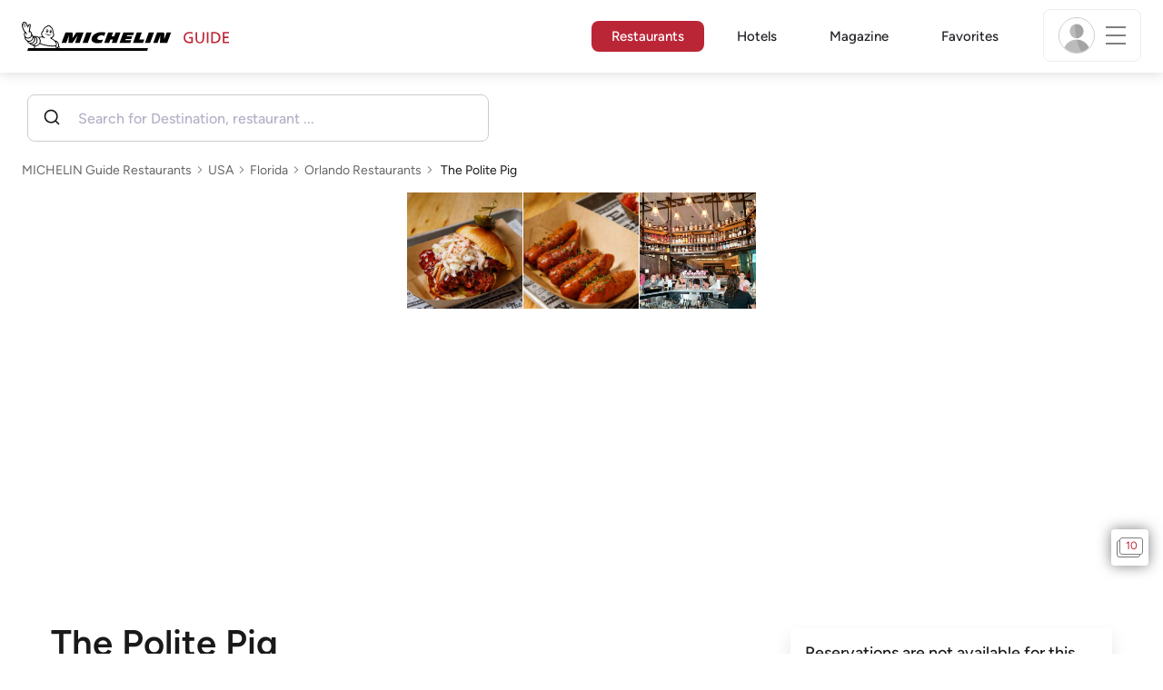

--- FILE ---
content_type: text/html;charset=utf-8
request_url: https://guide.michelin.com/at/en/florida/orlando/restaurant/the-polite-pig
body_size: 53026
content:

<!DOCTYPE html>
<html class="full-screen-mobile" lang="en-AT" dir="">
<head>
    <meta charset="utf-8">
    <meta name="viewport" content="width=device-width, initial-scale=1.0, user-scalable=0">
    <meta name="author" content="">
    <meta name="theme-color" content="#fff">
    <meta property="og:site_name" content="MICHELIN Guide"/>

    
    
    
    <meta itemprop="name" content="The Polite Pig – Orlando - a MICHELIN Guide Restaurant">
<meta property="og:title" content="The Polite Pig – Orlando - a MICHELIN Guide Restaurant"/>
    
    
    <meta property="og:type" content="Article"/>
    <meta property="og:url" content="https://guide.michelin.com/at/en/florida/orlando/restaurant/the-polite-pig"/>
    
        <meta property="og:image" content="https://axwwgrkdco.cloudimg.io/v7/__gmpics3__/c480e0fc1c1d46318782c412df1dca8b.jpg?width=1000"/>
        <meta itemprop="image" content="https://axwwgrkdco.cloudimg.io/v7/__gmpics3__/c480e0fc1c1d46318782c412df1dca8b.jpg?width=1000"/>
    
    <meta name="description" content="The Polite Pig – a restaurant in the 2025 MICHELIN Guide USA. The MICHELIN inspectors’ point of view, information on prices, types of cuisine and opening hours on the MICHELIN Guide's official website">
<meta property="og:description" content="The Polite Pig – a restaurant in the 2025 MICHELIN Guide USA. The MICHELIN inspectors’ point of view, information on prices, types of cuisine and opening hours on the MICHELIN Guide's official website"/>
<meta itemprop="description" content="The Polite Pig – a restaurant in the 2025 MICHELIN Guide USA. The MICHELIN inspectors’ point of view, information on prices, types of cuisine and opening hours on the MICHELIN Guide's official website">

    <meta name="layout" content="michelin_revamp"/>

    <meta name="google-site-verification" content="vFUp7XI3G-xKLevkT2qftuscMInOxirdCu0oYr7_uLM"/>
<meta name="google-site-verification" content="eZwPBJ-0r-9qysyJy_aEPti-m_vr-h_oUJy2qUR1144"/>
<meta name="branch:deeplink:$canonical_identifier" content="https://guide.michelin.com/at/en/florida/orlando/restaurant/the-polite-pig"/>
<meta name="apple-itunes-app" content="app-id=1541129177, app-argument=https://guide.michelin.com/at/en/florida/orlando/restaurant/the-polite-pig"/>

    <link rel="canonical" href="https://guide.michelin.com/at/en/florida/orlando/restaurant/the-polite-pig"/>
    
        <link rel="alternate"
              href="https://guide.michelin.com/at/de/florida/orlando/restaurant/the-polite-pig"
              hrefLang="de-at"/>
    
        <link rel="alternate"
              href="https://guide.michelin.com/at/en/florida/orlando/restaurant/the-polite-pig"
              hrefLang="en-at"/>
    
        <link rel="alternate"
              href="https://guide.michelin.com/ae-az/en/florida/orlando/restaurant/the-polite-pig"
              hrefLang="en-ae"/>
    
        <link rel="alternate"
              href="https://guide.michelin.com/ar/es/florida/orlando/restaurante/the-polite-pig"
              hrefLang="es-ar"/>
    
        <link rel="alternate"
              href="https://guide.michelin.com/be/fr/florida/orlando/restaurant/the-polite-pig"
              hrefLang="fr-be"/>
    
        <link rel="alternate"
              href="https://guide.michelin.com/be/nl/florida/orlando/restaurant/the-polite-pig"
              hrefLang="nl-be"/>
    
        <link rel="alternate"
              href="https://guide.michelin.com/br/pt_BR/florida/orlando/restaurant/the-polite-pig"
              hrefLang="pt-br"/>
    
        <link rel="alternate"
              href="https://guide.michelin.com/ca/en/florida/orlando/restaurant/the-polite-pig"
              hrefLang="en-ca"/>
    
        <link rel="alternate"
              href="https://guide.michelin.com/ca/fr/florida/orlando/restaurant/the-polite-pig"
              hrefLang="fr-ca"/>
    
        <link rel="alternate"
              href="https://guide.michelin.com/hr/en/florida/orlando/restaurant/the-polite-pig"
              hrefLang="en-hr"/>
    
        <link rel="alternate"
              href="https://guide.michelin.com/cz/en/florida/orlando/restaurant/the-polite-pig"
              hrefLang="en-cz"/>
    
        <link rel="alternate"
              href="https://guide.michelin.com/dk/en/florida/orlando/restaurant/the-polite-pig"
              hrefLang="en-dk"/>
    
        <link rel="alternate"
              href="https://guide.michelin.com/ae-du/en/florida/orlando/restaurant/the-polite-pig"
              hrefLang="en-ae"/>
    
        <link rel="alternate"
              href="https://guide.michelin.com/es/es/florida/orlando/restaurante/the-polite-pig"
              hrefLang="es-es"/>
    
        <link rel="alternate"
              href="https://guide.michelin.com/ee/en/florida/orlando/restaurant/the-polite-pig"
              hrefLang="en-ee"/>
    
        <link rel="alternate"
              href="https://guide.michelin.com/fi/en/florida/orlando/restaurant/the-polite-pig"
              hrefLang="en-fi"/>
    
        <link rel="alternate"
              href="https://guide.michelin.com/fr/fr/florida/orlando/restaurant/the-polite-pig"
              hrefLang="fr-fr"/>
    
        <link rel="alternate"
              href="https://guide.michelin.com/de/de/florida/orlando/restaurant/the-polite-pig"
              hrefLang="de-de"/>
    
        <link rel="alternate"
              href="https://guide.michelin.com/en/florida/orlando/restaurant/the-polite-pig"
              hrefLang="en"/>
    
        <link rel="alternate"
              href="https://guide.michelin.com/gr/en/florida/orlando/restaurant/the-polite-pig"
              hrefLang="en-gr"/>
    
        <link rel="alternate"
              href="https://guide.michelin.com/hk/zh_HK/florida/orlando/restaurant/the-polite-pig"
              hrefLang="zh-hk"/>
    
        <link rel="alternate"
              href="https://guide.michelin.com/hk/en/florida/orlando/restaurant/the-polite-pig"
              hrefLang="en-hk"/>
    
        <link rel="alternate"
              href="https://guide.michelin.com/hu/en/florida/orlando/restaurant/the-polite-pig"
              hrefLang="en-hu"/>
    
        <link rel="alternate"
              href="https://guide.michelin.com/is/en/florida/orlando/restaurant/the-polite-pig"
              hrefLang="en-is"/>
    
        <link rel="alternate"
              href="https://guide.michelin.com/it/it/florida/orlando/ristorante/the-polite-pig"
              hrefLang="it-it"/>
    
        <link rel="alternate"
              href="https://guide.michelin.com/jp/ja/florida/orlando/restaurant/the-polite-pig"
              hrefLang="ja-jp"/>
    
        <link rel="alternate"
              href="https://guide.michelin.com/jp/en/florida/orlando/restaurant/the-polite-pig"
              hrefLang="en-jp"/>
    
        <link rel="alternate"
              href="https://guide.michelin.com/lv/en/florida/orlando/restaurant/the-polite-pig"
              hrefLang="en-lv"/>
    
        <link rel="alternate"
              href="https://guide.michelin.com/lt/en/florida/orlando/restaurant/the-polite-pig"
              hrefLang="en-lt"/>
    
        <link rel="alternate"
              href="https://guide.michelin.com/lu/fr/florida/orlando/restaurant/the-polite-pig"
              hrefLang="fr-lu"/>
    
        <link rel="alternate"
              href="https://guide.michelin.com/mo/zh_HK/florida/orlando/restaurant/the-polite-pig"
              hrefLang="zh-mo"/>
    
        <link rel="alternate"
              href="https://guide.michelin.com/mo/en/florida/orlando/restaurant/the-polite-pig"
              hrefLang="en-mo"/>
    
        <link rel="alternate"
              href="https://guide.michelin.com/my/en/florida/orlando/restaurant/the-polite-pig"
              hrefLang="en-my"/>
    
        <link rel="alternate"
              href="https://guide.michelin.com/mt/en/florida/orlando/restaurant/the-polite-pig"
              hrefLang="en-mt"/>
    
        <link rel="alternate"
              href="https://guide.michelin.com/mx/es/florida/orlando/restaurante/the-polite-pig"
              hrefLang="es-mx"/>
    
        <link rel="alternate"
              href="https://guide.michelin.com/nl/nl/florida/orlando/restaurant/the-polite-pig"
              hrefLang="nl-nl"/>
    
        <link rel="alternate"
              href="https://guide.michelin.com/no/en/florida/orlando/restaurant/the-polite-pig"
              hrefLang="en-no"/>
    
        <link rel="alternate"
              href="https://guide.michelin.com/pl/en/florida/orlando/restaurant/the-polite-pig"
              hrefLang="en-pl"/>
    
        <link rel="alternate"
              href="https://guide.michelin.com/pt/pt_PT/florida/orlando/restaurant/the-polite-pig"
              hrefLang="pt-pt"/>
    
        <link rel="alternate"
              href="https://guide.michelin.com/qa/en/florida/orlando/restaurant/the-polite-pig"
              hrefLang="en-qa"/>
    
        <link rel="alternate"
              href="https://guide.michelin.com/ie/en/florida/orlando/restaurant/the-polite-pig"
              hrefLang="en-ie"/>
    
        <link rel="alternate"
              href="https://guide.michelin.com/rs/en/florida/orlando/restaurant/the-polite-pig"
              hrefLang="en-rs"/>
    
        <link rel="alternate"
              href="https://guide.michelin.com/sg/en/florida/orlando/restaurant/the-polite-pig"
              hrefLang="en-sg"/>
    
        <link rel="alternate"
              href="https://guide.michelin.com/sg/zh_CN/florida/orlando/restaurant/the-polite-pig"
              hrefLang="zh-sg"/>
    
        <link rel="alternate"
              href="https://guide.michelin.com/si/en/florida/orlando/restaurant/the-polite-pig"
              hrefLang="en-si"/>
    
        <link rel="alternate"
              href="https://guide.michelin.com/kr/ko/florida/orlando/restaurant/the-polite-pig"
              hrefLang="ko-kr"/>
    
        <link rel="alternate"
              href="https://guide.michelin.com/kr/en/florida/orlando/restaurant/the-polite-pig"
              hrefLang="en-kr"/>
    
        <link rel="alternate"
              href="https://guide.michelin.com/se/en/florida/orlando/restaurant/the-polite-pig"
              hrefLang="en-se"/>
    
        <link rel="alternate"
              href="https://guide.michelin.com/ch/fr/florida/orlando/restaurant/the-polite-pig"
              hrefLang="fr-ch"/>
    
        <link rel="alternate"
              href="https://guide.michelin.com/ch/de/florida/orlando/restaurant/the-polite-pig"
              hrefLang="de-ch"/>
    
        <link rel="alternate"
              href="https://guide.michelin.com/ch/it/florida/orlando/ristorante/the-polite-pig"
              hrefLang="it-ch"/>
    
        <link rel="alternate"
              href="https://guide.michelin.com/tw/zh_TW/florida/orlando/restaurant/the-polite-pig"
              hrefLang="zh-tw"/>
    
        <link rel="alternate"
              href="https://guide.michelin.com/tw/en/florida/orlando/restaurant/the-polite-pig"
              hrefLang="en-tw"/>
    
        <link rel="alternate"
              href="https://guide.michelin.com/th/th/florida/orlando/restaurant/the-polite-pig"
              hrefLang="th-th"/>
    
        <link rel="alternate"
              href="https://guide.michelin.com/th/en/florida/orlando/restaurant/the-polite-pig"
              hrefLang="en-th"/>
    
        <link rel="alternate"
              href="https://guide.michelin.com/ph/en/florida/orlando/restaurant/the-polite-pig"
              hrefLang="en-ph"/>
    
        <link rel="alternate"
              href="https://guide.michelin.com/tr/tr/florida/orlando/restaurant/the-polite-pig"
              hrefLang="tr-tr"/>
    
        <link rel="alternate"
              href="https://guide.michelin.com/tr/en/florida/orlando/restaurant/the-polite-pig"
              hrefLang="en-tr"/>
    
        <link rel="alternate"
              href="https://guide.michelin.com/gb/en/florida/orlando/restaurant/the-polite-pig"
              hrefLang="en-gb"/>
    
        <link rel="alternate"
              href="https://guide.michelin.com/us/en/florida/orlando/restaurant/the-polite-pig"
              hrefLang="en-us"/>
    
        <link rel="alternate"
              href="https://guide.michelin.com/vn/en/florida/orlando/restaurant/the-polite-pig"
              hrefLang="en-vn"/>
    


    <title>The Polite Pig – Orlando - a MICHELIN Guide Restaurant</title>
    <link rel="icon" type="image/png" href="https://guide.michelin.com/assets/favicon-45e15df562e54b4bdb27aa42ec1e03b7.png" sizes="48x53">
<link rel="apple-touch-icon" href="https://guide.michelin.com/assets/apple-touch-icon-e74a704c6e3aec3c201ebde35d97da6e.png">
<link rel="manifest" href="/manifest.webmanifest">


    
        

    

    
    
        <link rel="stylesheet" href="https://guide.michelin.com/assets/web/app.restaurant-154d89d955492019e3c04cde5d1d1bf5.css"/>
    
    <noscript>
        <link rel="stylesheet" href="https://guide.michelin.com/assets/web/frontend/noscript-e23f3d5b4badcb723584ff6d85a2cd7e.css"/>
    </noscript>

    <!-- Global JS variables start -->
    <script type="text/javascript">
        window.ENVIRONMENT = 'PRODUCTION';
        window.GTM_ENVIRONMENT = 'Prod';
        window.dataLayer = window.dataLayer || [];
        window.dLayer = window.dLayer || {};
    </script>
    <!-- Global JS variables end -->

    

    

    
    <!-- Start Didomi -->
    
        <script type="text/javascript">
            window.didomiConfig = {"notice":{}};
            if (typeof window.didomiConfig.notice !== 'undefined') {
                window.didomiConfig.notice.enable = true;

                
                Object.assign(window.didomiConfig.notice, {"closeOnScroll":true,"closeOnScrollThreshold":10,"closeOnScrollThresholdType":"percent","closeOnClick":true});
                
            }
        </script>
    

    
        <script type="text/javascript">(function(){function i(e){if(!window.frames[e]){if(document.body&&document.body.firstChild){var t=document.body;var n=document.createElement("iframe");n.style.display="none";n.name=e;n.title=e;t.insertBefore(n,t.firstChild)}else{setTimeout(function(){i(e)},5)}}}function e(n,o,r,f,s){function e(e,t,n,i){if(typeof n!=="function"){return}if(!window[o]){window[o]=[]}var a=false;if(s){a=s(e,i,n)}if(!a){window[o].push({command:e,version:t,callback:n,parameter:i})}}e.stub=true;e.stubVersion=2;function t(i){if(!window[n]||window[n].stub!==true){return}if(!i.data){return}var a=typeof i.data==="string";var e;try{e=a?JSON.parse(i.data):i.data}catch(t){return}if(e[r]){var o=e[r];window[n](o.command,o.version,function(e,t){var n={};n[f]={returnValue:e,success:t,callId:o.callId};if(i.source){i.source.postMessage(a?JSON.stringify(n):n,"*")}},o.parameter)}}if(typeof window[n]!=="function"){window[n]=e;if(window.addEventListener){window.addEventListener("message",t,false)}else{window.attachEvent("onmessage",t)}}}e("__tcfapi","__tcfapiBuffer","__tcfapiCall","__tcfapiReturn");i("__tcfapiLocator")})();</script>
    
    <script type="text/javascript">(function(){(function(e,i,o){var n=document.createElement("link");n.rel="preconnect";n.as="script";var t=document.createElement("link");t.rel="dns-prefetch";t.as="script";var r=document.createElement("script");r.id="spcloader";r.type="text/javascript";r["async"]=true;r.charset="utf-8";window.didomiConfig=window.didomiConfig||{};window.didomiConfig.sdkPath=window.didomiConfig.sdkPath||o||"https://sdk.privacy-center.org/";const d=window.didomiConfig.sdkPath;var a=d+e+"/loader.js?target_type=notice&target="+i;if(window.didomiConfig&&window.didomiConfig.user){var c=window.didomiConfig.user;var s=c.country;var f=c.region;if(s){a=a+"&country="+s;if(f){a=a+"&region="+f}}}n.href=d;t.href=d;r.src=a;var m=document.getElementsByTagName("script")[0];m.parentNode.insertBefore(n,m);m.parentNode.insertBefore(t,m);m.parentNode.insertBefore(r,m)})("dc737c7b-2d4e-404e-860c-31cff0a656ec","7n9yqEaN")})();</script>
    <!-- End Didomi -->


    <script type="text/javascript">

    window.LS_KEY_PLUS_MEMBER = 'plus_member';
    window.LS_KEY_AUTH_TYPE = 'auth_type';
    window.LS_KEY_EMAIL = 'user_email';
    window.LS_PRO_AGENT = 'pro_agent';
    window.AUTH_TYPE_CODE = {
        local: 1,
        google: 2,
        apple: 3
    };
    var AUTH_ACCOUNT_TYPES = {
        email: 'email',
        socialApple: 'social-apple',
        socialGoogle: 'social-google',
        socialFacebook: 'social-facebook'
    };
    window.sessionStorageKeys = {
        beenThereModal: 'been_there_modal_shown',
        beenThereHotelModal: 'been_there_hotel_modal_shown',
        userProfile: 'user_profile'
    };

    window.localStorageKeys = {
        profileImage: 'profile_image'
    };

    /**
     * Parses auth token
     * @param token the auth token
     * @returns {any}
     */
    var parseAuthToken = function (token) {
        var base64Url = token.split('.')[1];
        var base64 = base64Url.replace(/-/g, '+').replace(/_/g, '/');
        var jsonPayload = decodeURIComponent(atob(base64).split('').map(function (c) {
            return '%' + ('00' + c.charCodeAt(0).toString(16)).slice(-2);
        }).join(''));

        return JSON.parse(jsonPayload);
    };

    /**
     * Gets auth data
     * @returns {{}|{token: *, user_id: *}}
     */
    var getAuthData = function () {
        try {
            var _token = localStorage.getItem("auth_token");
            var authPayload = parseAuthToken(_token);
            return {
                token: _token,
                user_id: authPayload.user_id,
                customer_id: authPayload.customer_id
            };
        } catch (e) {
            // noop
        }
        return {};
    };

    /**
     * Gets saved tablet plus info
     * @returns {{isPlusMember: boolean, isPlusMemberExpired: boolean, isTrialAvailable: boolean}}
     */
    var getSavedTabletPlus = function () {
        var _plus = {isPlusMember: false, isPlusMemberExpired: false, isTrialAvailable: true};
        if (!window.IS_SIGNED_IN) return _plus;
        try {
            var membershipStatusString = localStorage.getItem(window.LS_KEY_PLUS_MEMBER);
            if (!membershipStatusString) {
                // Backward compatibility
                _plus.isTrialAvailable = localStorage.getItem("is_plus_member") === '1';
                return _plus;
            }

            var currentDateUnix = new Date().getTime();
            var membershipStatus = JSON.parse(atob(membershipStatusString));
            _plus.isTrialAvailable = membershipStatus.isTrialAvailable;
            _plus.isPlusMember = membershipStatus.isPlusMember && currentDateUnix <= membershipStatus.expiryDate;
            _plus.isPlusMemberExpired = membershipStatus.isPlusMemberExpired || (membershipStatus.isPlusMember && currentDateUnix > membershipStatus.expiryDate);
        } catch (e) {
            // noop
        }
        return _plus;
    };

    /**
     * Checks if the user is pro agent
     * @returns {boolean}
     */
    var getProAgent = function () {
        try {
            var proAgentStatus = localStorage.getItem(window.LS_PRO_AGENT);
            return JSON.parse(atob(proAgentStatus));
        } catch (e) {
            // noop
        }
        return false;
    };

    /**
     * Get user profile in session storage
     * @return user profile object
     */
    var getUserProfile = function () {
        var _userProfileStorage = sessionStorage.getItem(window.sessionStorageKeys.userProfile);
        if (!_userProfileStorage) return null;
        try {
            var _atobProfile = atob(_userProfileStorage);
            var _userProfileObject = JSON.parse(decodeURIComponent(_atobProfile));
            if (_userProfileObject && _userProfileObject.hasOwnProperty("expires_in")) {
                var date = new Date();
                if (date.getTime() < _userProfileObject.expires_in) {
                    return {
                        firstName: _userProfileObject.firstName,
                        lastName: _userProfileObject.lastName,
                        isStaff: _userProfileObject.isStaff,
                        plusStartDate: _userProfileObject.plusStartDate,
                        plusExpiryDate: _userProfileObject.plusExpiryDate
                    };
                } else {
                    sessionStorage.removeItem(window.sessionStorageKeys.userProfile);
                }
            }
        } catch (e) {
            // noop
        }
        return null;
    };

    /**
     * Gets user account type
     * @param authType the auth type code
     * @returns {string}
     */
    var getUserType = function (authType) {
        var type = AUTH_ACCOUNT_TYPES.email;
        try {
            authType = parseInt(authType);
            if (authType === AUTH_TYPE_CODE.apple) {
                type = AUTH_ACCOUNT_TYPES.socialApple;
            } else if (authType === AUTH_TYPE_CODE.google) {
                type = AUTH_ACCOUNT_TYPES.socialGoogle;
            }
        } catch (e) {
            // noop
        }
        return type;
    };

    /**
     * Validates if the input contains only alphabetic characters and spaces.
     * @param {string} text - Input string to check.
     * @returns {boolean} True if valid, false otherwise.
     */
    var validateAlphabetic = function (text) {
        return !text.match(/(\p{Emoji_Presentation}|\p{Extended_Pictographic})/gu);
    };

    /**
     * Validate password with rule min 10 characters, at least 1 uppercase, at least 1 lowercase, at least 1 number and at least 1 special character.
     * @param password the password string
     * @returns {*}
     */
    var validatePassword = function (password) {
        if (!password || password.length === 0) return false;
        var pattern = /^(?=.*[A-Z])(?=.*[a-z])(?=.*\d)(?=.*[\p{P}\p{S}])[A-Za-z\d\p{P}\p{S}]{10,}$/u;
        return password.match(pattern);
    };

    /**
     * Get user email in local storage (expiry period 30 days)
     * @return user email object
     */
    var getUserEmailLocalStorage = function () {
        var _userEmailStorage = localStorage.getItem(window.LS_KEY_EMAIL);
        if (!_userEmailStorage) return {};
        try {
            return JSON.parse(atob(_userEmailStorage));
        } catch (e) {
            // Fallback for the non-encrypted
            return JSON.parse(_userEmailStorage);
        }
    };

    /**
     * Gets registered email in local storage
     * @returns {string|null} registered email
     */
    var registeredEmail = function () {
        var value = getUserEmailLocalStorage();
        if (!value || !value.email) return null;
        if (value.expires_in && new Date().getTime() < Number(value.expires_in)) {
            return value.email;
        } else if (value.expires_in) {
            localStorage.removeItem(window.LS_KEY_EMAIL);
        }
        return null;
    };

    var _authData = getAuthData();
    window.USER_ID = _authData && _authData.user_id ? String(_authData.user_id) : null;
    window.CUSTOMER_ID = _authData && _authData.customer_id ? String(_authData.customer_id) : null;
    window.IS_SIGNED_IN = window.USER_ID && window.USER_ID.length > 0;

    var _savedPlus = getSavedTabletPlus();
    window.IS_PLUS_MEMBER = _savedPlus.isPlusMember;
    window.IS_PLUS_MEMBER_EXPIRED = _savedPlus.isPlusMemberExpired;
    window.PLUS_TRIAL_AVAILABLE = _savedPlus.isTrialAvailable;
    window.USER_TYPE = getUserType(localStorage.getItem(window.LS_KEY_AUTH_TYPE));
    window.USER_PROFILE = getUserProfile();
    window.USER_PRO_AGENT = getProAgent();

</script>


    
<script type="text/javascript">

    window.GTM_ENVIRONMENT = window.GTM_ENVIRONMENT || 'Dev';
    window.DTM_LANGUAGE = 'en';
    window.DTM_CATEGORY = 'restaurant.datasheet';
    window.DTM_CATEGORY_ABOUT = 'edito.about-us';
    window.DTM_GUIDE = 'Austria';
    window.DTM_COUNTRY = 'at';
    window.DTM_SITE = 'Austria';
    window.DTM_USER_ISO3_COUNTRY = 'USA';

    function getGlobalTracking() {
        var _data = {
            environment: window.GTM_ENVIRONMENT,
            language: window.DTM_LANGUAGE,
            category: window.DTM_CATEGORY,
            guide: window.DTM_GUIDE,
            custom_event_timestamp: new Date().getTime(),
            USER_COUNTRY_ISO3_tech: window.DTM_USER_ISO3_COUNTRY,
            mobile_app: 'False'
        };

        if (window.DTM_CATEGORY !== window.DTM_CATEGORY_ABOUT) {
            // Based on the old spec, there is no country field in about page
            _data.country = window.DTM_COUNTRY;
        }
        if (!window.IS_ACCOUNT_DISABLED) {
            _data.isSignedIn = !!window.IS_SIGNED_IN;
            _data.isTabletPlusMember = !!window.IS_PLUS_MEMBER;
            _data.plus_trial_eligible = !!window.PLUS_TRIAL_AVAILABLE;
            if (window.IS_SIGNED_IN) {
                _data.user_id = window.USER_ID;
                _data.customer_id = window.CUSTOMER_ID;
                _data.user_type = window.USER_TYPE;
            }
        }
        return _data;
    }

    function getEcommerceGlobalTracking() {
        return {
            custom_event_timestamp: new Date().getTime(),
            email: registeredEmail(),
            firstname: window.USER_PROFILE && window.USER_PROFILE.firstName ? window.USER_PROFILE.firstName : '',
            lastname: window.USER_PROFILE && window.USER_PROFILE.lastName ? window.USER_PROFILE.lastName : ''
        };
    }

    var _globalTd = getGlobalTracking();
    Object.keys(_globalTd).forEach(function(key) {
      dLayer[key] = _globalTd[key];
    });
    dLayer['event'] = 'Country.' + window.DTM_SITE + '.' + window.DTM_LANGUAGE;


    
    
        dLayer['cookingtype'] = '1143';
        dLayer['region'] = 'Florida';
        dLayer['city'] = 'Orlando';
        dLayer['district'] = '';
        dLayer['distinction'] = 'plate';
        dLayer['id'] = '117235';
        dLayer['restaurant_name'] = 'The Polite Pig';
        dLayer['chef'] = '';
        dLayer['online_booking'] = 'False';
        dLayer['price'] = 'CAT_P02';
        dLayer['restaurant_selection'] = 'USA';
        dLayer['restaurant_country'] = 'us';
        dLayer['restaurant_id'] = '1199076';
        dLayer['greenstar'] = 'False';
        dLayer['award_type'] = 'false';
        dLayer['partner'] = '';
    

    window.dataLayer = window.dataLayer || [];
    
        window.dataLayer.push(dLayer);
    

</script>


    

    <!-- Google Tag Manager -->
    <script>(function(w,d,s,l,i){w[l]=w[l]||[];w[l].push({'gtm.start':
            new Date().getTime(),event:'gtm.js'});var f=d.getElementsByTagName(s)[0],
        j=d.createElement(s),dl=l!='dataLayer'?'&l='+l:'';j.async=true;j.src=
        'https://www.googletagmanager.com/gtm.js?id='+i+dl;f.parentNode.insertBefore(j,f);
    })(window,document,'script','dataLayer','GTM-NND8XGT');</script>
    <!-- End Google Tag Manager -->


    

    <script type="didomi/javascript" data-vendor="c:branch-V2dEBRxJ">
        // load Branch
        (function(b,r,a,n,c,h,_,s,d,k){if(!b[n]||!b[n]._q){for(;s<_.length;)c(h,_[s++]);d=r.createElement(a);d.async=1;d.src="https://cdn.branch.io/branch-latest.min.js";k=r.getElementsByTagName(a)[0];k.parentNode.insertBefore(d,k);b[n]=h}})(window,document,"script","branch",function(b,r){b[r]=function(){b._q.push([r,arguments])}},{_q:[],_v:1},"addListener banner closeBanner closeJourney data deepview deepviewCta first init link logout removeListener setBranchViewData setIdentity track trackCommerceEvent logEvent disableTracking getBrowserFingerprintId crossPlatformIds lastAttributedTouchData setAPIResponseCallback qrCode setRequestMetaData setAPIUrl getAPIUrl setDMAParamsForEEA".split(" "), 0);
        // init Branch
        branch.init('key_live_nk4zIsLRmj2yggvOK1GcFjoorznRXtvj', function (err, data) {
            if (!err) {
                window.BRANCH_INIT = true;
            } else {
                console.error('Branch initialization error:', err);
            }
        });
    </script>


    


    

    <script type="didomi/javascript" data-vendor="c:microsoft-analytics">
        (function(c,l,a,r,i,t,y){
            c[a]=c[a]||function(){(c[a].q=c[a].q||[]).push(arguments)};
            t=l.createElement(r);t.async=1;t.src="https://www.clarity.ms/tag/"+i;
            y=l.getElementsByTagName(r)[0];y.parentNode.insertBefore(t,y);
        })(window, document, "clarity", "script", "rk0nb4r2j8");
    </script>


</head>
<body class="lang-en" data-accept-cookie-url="/at/en/public-rest/acceptCookie" data-accept-kameleoon-url="/at/en/public-rest/acceptKameleoon" data-accept-cj-url="/at/en/public-rest/acceptCj" data-category="restaurant.datasheet" data-country="at" data-guide="Austria">




    <!-- Google Tag Manager (noscript) -->
    <noscript><iframe src="https://www.googletagmanager.com/ns.html?id=GTM-NND8XGT"
                      height="0" width="0" style="display:none;visibility:hidden"></iframe></noscript>
    <!-- End Google Tag Manager (noscript) -->





<!--[if lt IE 10]>
  <p class="browserupgrade">You are using an <strong>outdated</strong> browser. Please upgrade your browser to improve your experience.</p>
<![endif]-->


<!-- Start Navbar -->
<header class="header-wrapper js-navbar">
<nav class="d-flex header js-header">
    <!-- Start Logo -->
    <div class="header__logo">
        <a href="/at/en"
           aria-label="Go to Homepage">
            <img src="https://guide.michelin.com/assets/images/michelin-guide-logo-dark-3a2375154bf280f461bfdf04fdc8519f.svg"
                 width="237" height="42" alt="MICHELIN Guide">
        </a>
    </div>

    <!-- Start Menu -->
    <div class="header__nav">
    
        <div class="header__menu">
            <ul class="header__menu--list">
                <li class="item active">
                    
                        <a href="/at/en/restaurants"
                            class="link js-dtm-link"
                            data-event="Menu.restaurants"
                            data-category="restaurant.datasheet"
                            data-country="at"
                            data-guide="Austria" data-dtm-redirection-to="/at/en/restaurants"
                            aria-current=&quot;page&quot;>
                            Restaurants
                        </a>
                </li>
                
                    <li class="item ">
                        
                            <a href="/at/en/hotels"
                                class="link js-dtm-link"
                                data-event="Menu.hotels"
                                data-category="restaurant.datasheet"
                                data-country="at"
                                data-guide="Austria"
                                data-dtm-redirection-to="/at/en/hotels"
                                >
                                    Hotels
                        </a>
                    </li>
                
                
                <li class="item ">
                    
                    <a href="/at/en/articles"
                        class="link js-dtm-link"
                        data-event="Menu.magazine"
                        data-category="restaurant.datasheet"
                        data-country="at"
                        data-guide="Austria"
                        data-dtm-redirection-to="/at/en/articles"
                        >
                            Magazine
                    </a>
                </li>
                
                <li class="item ">
                    
                    <a href="/at/en/restaurantlist"
                        class="link js-dtm-link"
                        data-event="Menu.favorites"
                        data-category="restaurant.datasheet"
                        data-country="at"
                        data-dtm-redirection-to="/at/en/restaurantlist"
                        >
                            Favorites
                    </a>
                </li>
                
            </ul>
        </div>
    
    </div>
    <!-- Start Menu -->

    <!-- Start Toggle Account Menu -->
    <div class="header__account">
        <button class="header__account--button js-open-menubar js-dtm-link" type="button" aria-label="Menu"
                data-event="Menu.menu"
                data-category="restaurant.datasheet"
                data-country="at"
                data-guide="Austria">
            
                <img src="https://guide.michelin.com/assets/images/icons/michelin-default-profile-image-3ee14e19410e06fe343151d6631ad6c1.png" alt="" class="image-round js-img-profile-menu" data-default-value="https://guide.michelin.com/assets/images/icons/michelin-default-profile-image-3ee14e19410e06fe343151d6631ad6c1.png"/>
            
            <span class="header__account--button-icon">
                <i class="burger-menu"></i>
            </span>
        </button>
    </div>
    <!-- End Toggle Account Menu -->
</nav>

</header>
<!-- End Navbar -->

<!-- Start Menu List Item -->
<div class="menubar js-menubar">
    <div class="menubar-wrapper">
        <div class="menubar-content">
            <ul class="menubar-content--list js-menu__container">
                
                
                    
                        
                        <li class="menubar-content--list-item">
                            <a class="link js-dtm-link"
                               href="/at/en/restaurants"
                               target="_self" 
                               data-event="Menu.restaurants.burger"
                               data-category="restaurant.datasheet"
                               data-country="at"
                               data-guide="Austria"
                               data-dtm-redirection-to="/at/en/restaurants">Restaurants</a>
                        </li>
                        
                    
                
                    
                        
                        <li class="menubar-content--list-item">
                            <a class="link js-dtm-link"
                               href="/at/en/hotels"
                               target="_self" 
                               data-event="Menu.hotels.burger"
                               data-category="restaurant.datasheet"
                               data-country="at"
                               data-guide="Austria"
                               data-dtm-redirection-to="/at/en/hotels">Hotels</a>
                        </li>
                        
                    
                
                    
                        
                        <li class="menubar-content--list-item">
                            <a class="link js-dtm-link"
                               href="/at/en/member-program/becomeamember"
                               target="_self" 
                               data-event="Menu.plus.burger"
                               data-category="restaurant.datasheet"
                               data-country="at"
                               data-guide="Austria"
                               data-dtm-redirection-to="/at/en/member-program/becomeamember">MICHELIN Guide Plus</a>
                        </li>
                        
                    
                
                    
                        
                        <li class="menubar-content--list-item">
                            <a class="link js-dtm-link"
                               href="/at/en/articles"
                               target="_self" 
                               data-event="Menu.magazine.burger"
                               data-category="restaurant.datasheet"
                               data-country="at"
                               data-guide="Austria"
                               data-dtm-redirection-to="/at/en/articles">Magazine</a>
                        </li>
                        
                    
                
                    
                        
                        <li class="menubar-content--list-item">
                            <a class="link js-dtm-link"
                               href="/at/en/restaurantlist"
                               target="_self" 
                               data-event="Menu.favorites.burger"
                               data-category="restaurant.datasheet"
                               data-country="at"
                               data-guide="Austria"
                               data-dtm-redirection-to="/at/en/restaurantlist">My Favorites</a>
                        </li>
                        
                    
                
                    
                        
                        <li class="menubar-content--list-item">
                            <a class="link js-dtm-link"
                               href="https://intercom.help/michelin-guide-contact-us/en/"
                               target="_blank" rel="nofollow noopener"
                               data-event="Menu.contact.burger"
                               data-category="restaurant.datasheet"
                               data-country="at"
                               data-guide="Austria"
                               data-dtm-redirection-to="https://intercom.help/michelin-guide-contact-us/en/">Contact us</a>
                        </li>
                        
                    
                
                    
                        
                        <li class="menubar-content--list-item">
                            <a class="link js-dtm-link"
                               href="https://guide.michelin.com/at/en/take-advantage-of-the-privileged-partnership-between-the-michelin-guide-thefork-and-tripadvisor-at"
                               target="_blank" rel="nofollow noopener"
                               data-event="Menu.bookingpartnerpage.burger"
                               data-category="restaurant.datasheet"
                               data-country="at"
                               data-guide="Austria"
                               data-dtm-redirection-to="https://guide.michelin.com/at/en/take-advantage-of-the-privileged-partnership-between-the-michelin-guide-thefork-and-tripadvisor-at">TheFork preferred partnership</a>
                        </li>
                        
                    
                
                    
                        
                        <li class="menubar-content--list-item">
                            <a class="link js-dtm-link"
                               href="https://www.theforkmanager.com/en/landing-page/michelinxtheforkmanager?cc=michelin-referral&amp;SFCID=7011v0000017LemAAE&amp;ps=Partnership%20Michelin"
                               target="_blank" rel="nofollow noopener"
                               data-event="Menu.bookingpartnerwebsite.burger"
                               data-category="restaurant.datasheet"
                               data-country="at"
                               data-guide="Austria"
                               data-dtm-redirection-to="https://www.theforkmanager.com/en/landing-page/michelinxtheforkmanager?cc=michelin-referral&amp;SFCID=7011v0000017LemAAE&amp;ps=Partnership%20Michelin">TheFork partner restaurants</a>
                        </li>
                        
                    
                
                <li class="menubar-content--list-item list-separator"></li>
                <li class="menubar-content--list-item">
                    <span class="d-flex">
                        <a class="link link-icon js-menu__display-setting" href="#" data-toggle="modal" data-target="#selection-modal">
                            
                            <i class="icon map-marker"></i>
                            Austria - English
                             - EUR
                        </a>
                    </span>
                </li>
            </ul>
        </div>
    </div>
</div>
<!-- End Menu List Item -->


<main class="">

    
<div class="restaurant-search-wrapper js-restaurants__form">
    <h2 class="section-search--label section-search--label d-block d-lg-none">
        Restaurants
    </h2>

    
<div class="home-restaurant-search">
    <div class="home-banner-explore">
        <div class="row no-gutters">
            <div class="col col-12 col-xl-5">
                <div class="home-banner-explore__tabs">
                    <div class="tabs-container">
                        <div class="tab-content">
                            <div class="tabs-container__content js-autocomplete__container ">
                                <div class="tabs-container__content--restaurant">
                                    <form method="get" class="js-autocomplete__hotel_form"
                                          action="/at/en/restaurants"
                                          data-suggest-url="/at/en/suggestion">
                                        <input type="hidden" name="showMap" value=""/>
                                        
                                        <div class="typeahead__container flex-fill search-explore">
                                            
                                                <span class="search-hotelswrap--close js-close-msearch">
                                                    <img src="https://guide.michelin.com/assets/images/icons/icons8-arrow-left-30-5b09e45a520af07c51bf922aca8f8646.png" class="icon" height="18" alt=""/>
                                                </span>
                                            

                                            <div class="typeahead__field">
                                                <div class="search-explore__item js-autocomplete__search_box"
                                                     data-language-base="/at/en"
                                                     data-restaurants-base="/at/en/restaurants"
                                                     data-city-guide-base="/at/en/best-of"
                                                     data-hotel-base="/at/en/hotels-stays"
                                                     data-location-index="prod-locations-en"
                                                     data-cities-index="prod-cities-hotel-rest"
                                                     data-restaurant-index="prod-restaurants-en"
                                                     data-distance-index="prod-restaurants-en_sort_geo"
                                                     data-distinction-index="prod-restaurants-en_sort_distinction"
                                                     data-highest-price-index="prod-restaurants-en_sort_highest_price"
                                                     data-lowest-price-index="prod-restaurants-en_sort_lowest_price"
                                                     data-city-guide-index="prod-cityguides-en"
                                                     data-article-index="prod-articles-en"
                                                     data-polygon-area-index="prod-polygons-hotel-rest"
                                                     data-max-facet-items=""
                                                     data-site-code="at"
                                                     data-site-name="Austria"
                                                     data-site-level="COUNTRY"
                                                     data-language="en"
                                                     data-whitelisted-sites=""
                                                     data-whitelisted-countries=""
                                                     data-location-label="Locations"
                                                     data-restaurant-label="Restaurants"
                                                     data-city-guide-label="Best-of guides"
                                                     data-references-url="/at/en/public-rest/references.json"
                                                     data-location-icon="https://guide.michelin.com/assets/images/icons/location-autocomplete-fae42e4ab0be8db89756825b769b07dd.svg"
                                                     data-restaurant-icon="https://guide.michelin.com/assets/images/icons/restaurant-autocomplete-4a3a0abde522269ec32055c6106d8902.svg"
                                                     data-city-guide-icon="https://guide.michelin.com/assets/images/icons/icons8-compass-96-4bcf5fd4fa251e260e99b2d814762fc7.png"
                                                     data-dtm-country="at"
                                                     data-dtm-guide="Austria"
                                                     data-search-placeholder="Search for Destination, restaurant ..."
                                                     data-search-nearby-placeholder="Find restaurants"
                                                     data-search-map-placeholder="Search in the map"
                                                     data-search-q="">
                                                    
                                                        <input type="hidden" name="q" value=""
                                                               class="js-search__q">

                                                        <div class="form-control search-explore__item--input js-search__field js-toggle-msearch"></div>
                                                    
                                                </div>
                                            </div>
                                        </div>
                                    </form>
                                </div>

                                <div class="search-explore-result js-explore-result">
                                    <div class="input-group input-search">
                                        <div class="typeahead__container flex-fill">
                                            <div class="typeahead__result js-autocomplete__search_results">
                                                <div class="typeahead__list js-autocomplete__search_hits"></div>
                                            </div>
                                        </div>
                                    </div>
                                </div>
                            </div>
                        </div>
                    </div>
                </div>
            </div>

            
        </div>
    </div>
</div>

</div>

<div class="wrap-breadcrumb">
    <ol class="breadcrumb pt-0"><li class="breadcrumb-item"><a href="/at/en">MICHELIN Guide Restaurants</a></li><li class="breadcrumb-item"><a href="/at/en/selection/united-states/restaurants">USA</a></li><li class="breadcrumb-item"><a href="/at/en/florida/restaurants">Florida</a></li><li class="breadcrumb-item"><a href="/at/en/florida/orlando/restaurants">Orlando Restaurants</a></li><li class="breadcrumb-item active"><span aria-current="page">
        The Polite Pig
    </span></li></ol>
</div>


    
<!-- Start Masthead -->
<div class="masthead masthead__gallery js-masthead-gallery">
    
    <div class="masthead__gallery-wrapper js-gallery-wrapper">
        <button type="button" class="masthead__gallery-open js-gallery-button" data-toggle="modal"
                data-target="#js-gallery-masthead">
            <span class="masthead__gallery-open--number">10</span>
            <span class="masthead__gallery-open--base"></span>
        </button>

        <div class="masthead__gallery-image "
             data-bg="https://axwwgrkdco.cloudimg.io/v7/__gmpics3__/c480e0fc1c1d46318782c412df1dca8b.jpg?width=1000">
            
                <div class="masthead__gallery-image-item "
                    
                     data-toggle="modal" data-target="#js-gallery-masthead" data-index="0"
                     data-image-id="6522592"
                     data-image-source="cloud_image"
                     data-category="restaurant.datasheet"
                     data-guide="Austria"
                     data-country="at">
                    
                        <img ci-src="https://axwwgrkdco.cloudimg.io/v7/__gmpics3__/c480e0fc1c1d46318782c412df1dca8b.jpg" ci-ratio="1" alt="">
                    
                    <noscript>
                        <img src="https://axwwgrkdco.cloudimg.io/v7/__gmpics3__/c480e0fc1c1d46318782c412df1dca8b.jpg" alt=""/>
                    </noscript>
                </div>
            
                <div class="masthead__gallery-image-item "
                    
                     data-toggle="modal" data-target="#js-gallery-masthead" data-index="1"
                     data-image-id="6522583"
                     data-image-source="cloud_image"
                     data-category="restaurant.datasheet"
                     data-guide="Austria"
                     data-country="at">
                    
                        <img ci-src="https://axwwgrkdco.cloudimg.io/v7/__gmpics3__/9bbcc40571bd4468bb9c8e226dec9d50.jpg" ci-ratio="1" alt="">
                    
                    <noscript>
                        <img src="https://axwwgrkdco.cloudimg.io/v7/__gmpics3__/9bbcc40571bd4468bb9c8e226dec9d50.jpg" alt=""/>
                    </noscript>
                </div>
            
                <div class="masthead__gallery-image-item "
                    
                     data-toggle="modal" data-target="#js-gallery-masthead" data-index="2"
                     data-image-id="4608385"
                     data-image-source="cloud_image"
                     data-category="restaurant.datasheet"
                     data-guide="Austria"
                     data-country="at">
                    
                        <img ci-src="https://axwwgrkdco.cloudimg.io/v7/__gmpics3__/000129fa54e34db8ae1f3d41ac1dbd2e.jpeg" ci-ratio="1" alt="">
                    
                    <noscript>
                        <img src="https://axwwgrkdco.cloudimg.io/v7/__gmpics3__/000129fa54e34db8ae1f3d41ac1dbd2e.jpeg" alt=""/>
                    </noscript>
                </div>
            
        </div>
    </div>
</div>
<!-- End Masthead -->



<div class="restaurant-details">

    <div class="container container-data-sheet restaurant-container">
        <div class="row">
            <div class="col-xl-4 order-xl-8 col-lg-5 order-lg-7 restaurant-details__aside">
                
<section class="section section-main d-block d-lg-none">
    <div class="data-sheet">
        <div class="row">
            <div class="col col-12 col-lg-12">
                

                <h1 class="data-sheet__title">The Polite Pig</h1>
            </div>
        </div>

        <div class="row">
            <div class="col col-12 col-lg-12">
                <div class="data-sheet__detail-info">
                    <div class="data-sheet__block">
                        
                        <div class="data-sheet__block--text ">
                            1536 Buena Vista Dr., Orlando, FL, 32830, USA
                            
                        </div>
                    </div>
                    <div class="js-poool__rest-info">
                    <div class="data-sheet__block">
                        
                            
                            <div class="data-sheet__block--text ">
                                
                                    $$
                                    ·
                                

                                
                                    Barbecue
                                
                                
                            </div>
                        
                        
                    </div>
                    
                        <div class="data-sheet__block mspace">
                            <div class="data-sheet__flex data-sheet__flex--container pt-1">
                                
                                    <span class="tag--pills">
                                        Family Friendly
                                    </span>
                                
                            </div>
                        </div>
                    
                    </div>
                </div>
            </div>
        </div>

        <div class="row js-poool__rest-action">
            <div class="col col-12 col-lg-12">
                
    <div class="data-sheet__callout">
        
<button class="btn btn-outline-default btn-sm restaurant-details__likeinfo box-placeholder js-favorite-restaurant"
        
        
        
        data-pid="1199076"
        data-enabled="false"
        data-category="restaurant.datasheet"
        data-cooking-type="1143"
        data-country="at"
        data-guide="Austria"
        data-language="en"
        data-dtm-chef=""
        data-dtm-city="Orlando"
        data-dtm-distinction="plate"
        data-dtm-district=""
        data-dtm-id="1199076"
        data-dtm-online-booking="False"
        data-dtm-price="CAT_P02"
        data-dtm-region="Florida"
        data-restaurant-id="1199076"
        data-restaurant-country="us"
        data-restaurant-country-label="USA"
        data-restaurant-name="The Polite Pig"
        data-restaurant-selection="USA"
        data-branch-description="Restaurant Love">
    <img src="https://guide.michelin.com/assets/images/icons/love-off-bf5dec2bc6c8e1134ea7f70bdcace26e.svg" class="love-this pl-image" alt=""/>
    <p>
        
            Favorite
        
    </p>
</button>

        
<button class="btn btn-outline-default btn-sm restaurant-details__likeinfo box-placeholder js-been-there-restaurant"
        data-modal-type="review" data-survey-screen="RestaurantDetails"
        data-entity-name="restaurant"
        
        data-pid="1199076"
        data-enabled="false"
        data-category="restaurant.datasheet"
        data-cooking-type="1143"
        data-country="at"
        data-guide="Austria"
        data-language="en"
        data-dtm-chef=""
        data-dtm-city="Orlando"
        data-dtm-distinction="plate"
        data-dtm-district=""
        data-dtm-id="1199076"
        data-dtm-online-booking="False"
        data-dtm-price="CAT_P02"
        data-dtm-region="Florida"
        data-restaurant-id="1199076"
        data-restaurant-country="us"
        data-restaurant-country-label="USA"
        data-restaurant-name="The Polite Pig"
        data-restaurant-selection="USA"
        data-branch-description="Restaurant Been There">
    <img src="https://guide.michelin.com/assets/images/icons/been-there-off-7b6502d41d601e41067706782f610f30.svg" class="love-this pl-image" alt=""/>
    <p>
        
            Visited
        
    </p>
</button>

        
<button class="btn btn-outline-default btn-sm restaurant-details__likeinfo box-placeholder js-note-restaurant"
        
        
        data-entity-name="restaurant"
        data-pid="1199076"
        data-enabled="false"
        data-category="restaurant.datasheet"
        data-cooking-type="1143"
        data-country="at"
        data-guide="Austria"
        data-language="en"
        data-dtm-chef=""
        data-dtm-city="Orlando"
        data-dtm-distinction="plate"
        data-dtm-district=""
        data-dtm-id="1199076"
        data-dtm-online-booking="False"
        data-dtm-price="CAT_P02"
        data-dtm-region="Florida"
        data-restaurant-id="1199076"
        data-restaurant-country="us"
        data-restaurant-country-label="USA"
        data-restaurant-name="The Polite Pig"
        data-restaurant-selection="USA"
        data-branch-description="Restaurant Notes">
    <img src="https://guide.michelin.com/assets/images/icons/list-clipboard-notfill-4ea68b51e32f035d17ffd84bc06e22b7.svg" class="love-this pl-image" alt=""/>
    <p>
        
            Notes
        
    </p>
</button>

    </div>


            </div>
        </div>
    </div>
</section>

                


<div class="restaurant-details__booking--wrapper d-none d-lg-block js-booking-sticky">
    <div class="restaurant-details__booking--container">
        
            <div class="restaurant-details__booking">
                

                

<div class="restaurant-details__booking--title-wrapper d-none d-lg-block">
    <h6 class="restaurant-details__booking--title">
        Reservations are not available for this restaurant on our site
    </h6>
    <a href="/at/en/restaurants/online-reservation"
       class="btn btn-primary btn-block">
        Find bookable restaurants near me
    </a>
</div>


            </div>
            
        
    </div>
</div>

            </div>

            <div class="col-xl-8 col-lg-7 restaurant-details__components">
                
<section class="section section-main d-none d-lg-block">
    <div class="data-sheet">
        <div class="row">
            <div class="col col-12 col-lg-12">
                

                <h1 class="data-sheet__title">The Polite Pig</h1>
            </div>
        </div>

        <div class="row">
            <div class="col col-12 col-lg-12">
                <div class="data-sheet__detail-info">
                    <div class="data-sheet__block">
                        
                        <div class="data-sheet__block--text ">
                            1536 Buena Vista Dr., Orlando, FL, 32830, USA
                            
                        </div>
                    </div>
                    <div class="">
                    <div class="data-sheet__block">
                        
                            
                            <div class="data-sheet__block--text ">
                                
                                    $$
                                    ·
                                

                                
                                    Barbecue
                                
                                
                            </div>
                        
                        
                    </div>
                    
                        <div class="data-sheet__block mspace">
                            <div class="data-sheet__flex data-sheet__flex--container pt-1">
                                
                                    <span class="tag--pills">
                                        Family Friendly
                                    </span>
                                
                            </div>
                        </div>
                    
                    </div>
                </div>
            </div>
        </div>

        <div class="row ">
            <div class="col col-12 col-lg-12">
                
    <div class="data-sheet__callout">
        
<button class="btn btn-outline-default btn-sm restaurant-details__likeinfo box-placeholder js-favorite-restaurant"
        
        
        
        data-pid="1199076"
        data-enabled="false"
        data-category="restaurant.datasheet"
        data-cooking-type="1143"
        data-country="at"
        data-guide="Austria"
        data-language="en"
        data-dtm-chef=""
        data-dtm-city="Orlando"
        data-dtm-distinction="plate"
        data-dtm-district=""
        data-dtm-id="1199076"
        data-dtm-online-booking="False"
        data-dtm-price="CAT_P02"
        data-dtm-region="Florida"
        data-restaurant-id="1199076"
        data-restaurant-country="us"
        data-restaurant-country-label="USA"
        data-restaurant-name="The Polite Pig"
        data-restaurant-selection="USA"
        data-branch-description="Restaurant Love">
    <img src="https://guide.michelin.com/assets/images/icons/love-off-bf5dec2bc6c8e1134ea7f70bdcace26e.svg" class="love-this pl-image" alt=""/>
    <p>
        
            Favorite
        
    </p>
</button>

        
<button class="btn btn-outline-default btn-sm restaurant-details__likeinfo box-placeholder js-been-there-restaurant"
        data-modal-type="review" data-survey-screen="RestaurantDetails"
        data-entity-name="restaurant"
        
        data-pid="1199076"
        data-enabled="false"
        data-category="restaurant.datasheet"
        data-cooking-type="1143"
        data-country="at"
        data-guide="Austria"
        data-language="en"
        data-dtm-chef=""
        data-dtm-city="Orlando"
        data-dtm-distinction="plate"
        data-dtm-district=""
        data-dtm-id="1199076"
        data-dtm-online-booking="False"
        data-dtm-price="CAT_P02"
        data-dtm-region="Florida"
        data-restaurant-id="1199076"
        data-restaurant-country="us"
        data-restaurant-country-label="USA"
        data-restaurant-name="The Polite Pig"
        data-restaurant-selection="USA"
        data-branch-description="Restaurant Been There">
    <img src="https://guide.michelin.com/assets/images/icons/been-there-off-7b6502d41d601e41067706782f610f30.svg" class="love-this pl-image" alt=""/>
    <p>
        
            Visited
        
    </p>
</button>

        
<button class="btn btn-outline-default btn-sm restaurant-details__likeinfo box-placeholder js-note-restaurant"
        
        
        data-entity-name="restaurant"
        data-pid="1199076"
        data-enabled="false"
        data-category="restaurant.datasheet"
        data-cooking-type="1143"
        data-country="at"
        data-guide="Austria"
        data-language="en"
        data-dtm-chef=""
        data-dtm-city="Orlando"
        data-dtm-distinction="plate"
        data-dtm-district=""
        data-dtm-id="1199076"
        data-dtm-online-booking="False"
        data-dtm-price="CAT_P02"
        data-dtm-region="Florida"
        data-restaurant-id="1199076"
        data-restaurant-country="us"
        data-restaurant-country-label="USA"
        data-restaurant-name="The Polite Pig"
        data-restaurant-selection="USA"
        data-branch-description="Restaurant Notes">
    <img src="https://guide.michelin.com/assets/images/icons/list-clipboard-notfill-4ea68b51e32f035d17ffd84bc06e22b7.svg" class="love-this pl-image" alt=""/>
    <p>
        
            Notes
        
    </p>
</button>

    </div>


            </div>
        </div>
    </div>
</section>


                
                    
<div class="section">
    <div class="row">
        <div class="col col-12 col-lg-12">
            <div class="data-sheet__classification">
                <div class="data-sheet__classification-list">
                    
                    
                    
                </div>
            </div>
        </div>
    </div>
</div>

                

                <div class="js-poool__content"
                     data-poool-page-name="restaurant.datasheet"
                     data-poool-locale="en-AT"
                     data-poool-country="at"
                     data-poool-restaurant-id="1199076"
                     data-poool-restaurant-country="us"
                     data-poool-restaurant-booking="false"
                     data-poool-restaurant-distinction="plate">
                
                    
<div class="section section-main">
    
        <div class="row">
            <div class="col col-12 col-lg-12">
                
                <div class="data-sheet__description "
                     lang="en-US">
                    
                        If the name of this Disney Springs destination doesn't warrant your attention, its waterfront setting and soulful cooking will do the trick. The space is casual with an industrial vibe; guests may order at the counter or large, full-service bar to avoid a wait—et voilà —everything is magically delivered to your table. Exposed ductwork, a glassed-in kitchen and "farmer's market" sign put diners in the mood for rustic-meets-contemporary food, complete with condiments aplenty. Flavors are nuanced yet balanced in these dishes. Meat reigns supreme on the menu and there's no going wrong with the brisket—sliced thin, black pepper-rubbed and served with sides like creamy potato salad.<br>Beers and cocktails, like the Texas tea, are available on draft.<br><br><br><br>
                    
                </div>
            </div>
        </div>
    

    
</div>

                    

                

                

                

                
    <section class="section section-main">
        <div class="row data-sheet--action-button">
            <div class="col-md-12">
                <div class="filter-bar__container">
                    
                        <a href="javascript:void(0);" data-toggle="modal" data-target="#modal-restaurant-facilities"
                           class="btn btn-sm btn-black-border btn-round filter-icon wifi d-flex">
                            Facilities & Services
                        </a>
                    

                    
                        <a href="https://www.politepig.com/" target="_blank" rel="nofollow noopener"
                           class="btn btn-sm btn-black-border btn-round filter-icon arrow-up d-flex js-dtm-link"
                           data-event="CTA_website"
                           data-restaurant-name="The Polite Pig"
                           data-restaurant-distinction="plate"
                           data-category="restaurant.datasheet"
                           data-cooking-type="1143">
                            Visit Website
                        </a>
                    

                    
                        <a href="tel:+1 407-938-7444"
                           class="btn btn-sm btn-black-border btn-round filter-icon phone d-flex js-dtm-link"
                           data-event="CTA_tel"
                           data-restaurant-name="The Polite Pig"
                           data-restaurant-distinction="plate"
                           data-category="restaurant.datasheet"
                           data-cooking-type="1143">
                            +1 407-938-7444
                        </a>
                    
                </div>
            </div>
        </div>
    </section>


                
<section class="section section-main">
    <div class="row">
        <div class="col-lg-12 col-md-12">
            <div class="data-sheet__section-header">
                <h2 class="data-sheet__section-title">
                    Location
                </h2>
            </div>
        </div>

        <div class="col col-12 col-lg-12">
            
                <div class="google-map__static">
                    
                    
                    
                    <div class="iframe-container">
                        <iframe src="https://www.google.com/maps/embed/v1/place?key=AIzaSyDvEyVCVpGtn81z5NrMKgdehPsrO9sJiMw&q=28.3705581,-81.5159408&language=en-AT"
                                title="Location of The Polite Pig on the map"></iframe>
                    </div>
                </div>
            
        </div>
    </div>
</section>

                

    <section class="section section-main">
        <div class="row">
            
                
                
                    <div class="col col-6 col-lg-6">
                        <div class="card-borderline js-match-height">
                            <div class="card-borderline__content">
                                <div class="card--title">
                                    Monday
                                </div>
                                
                                    <div class="card--content ">
                                        11:00-23:00
                                    </div>
                                
                            </div>
                        </div>
                    </div>
                
            
                
                
                    <div class="col col-6 col-lg-6">
                        <div class="card-borderline js-match-height">
                            <div class="card-borderline__content">
                                <div class="card--title">
                                    Tuesday
                                </div>
                                
                                    <div class="card--content ">
                                        11:00-23:00
                                    </div>
                                
                            </div>
                        </div>
                    </div>
                
            
                
                
                    <div class="col col-6 col-lg-6">
                        <div class="card-borderline js-match-height">
                            <div class="card-borderline__content">
                                <div class="card--title">
                                    Wednesday
                                </div>
                                
                                    <div class="card--content ">
                                        11:00-23:00
                                    </div>
                                
                            </div>
                        </div>
                    </div>
                
            
                
                
                    <div class="col col-6 col-lg-6">
                        <div class="card-borderline js-match-height">
                            <div class="card-borderline__content">
                                <div class="card--title">
                                    Thursday
                                </div>
                                
                                    <div class="card--content ">
                                        11:00-23:00
                                    </div>
                                
                            </div>
                        </div>
                    </div>
                
            
                
                
                    <div class="col col-6 col-lg-6">
                        <div class="card-borderline js-match-height">
                            <div class="card-borderline__content">
                                <div class="card--title">
                                    Friday
                                </div>
                                
                                    <div class="card--content ">
                                        11:00-23:30
                                    </div>
                                
                            </div>
                        </div>
                    </div>
                
            
                
                
                    <div class="col col-6 col-lg-6">
                        <div class="card-borderline js-match-height">
                            <div class="card-borderline__content">
                                <div class="card--title">
                                    Saturday
                                </div>
                                
                                    <div class="card--content ">
                                        11:00-23:30
                                    </div>
                                
                            </div>
                        </div>
                    </div>
                
            
                
                
                    <div class="col col-6 col-lg-6">
                        <div class="card-borderline js-match-height">
                            <div class="card-borderline__content">
                                <div class="card--title">
                                    Sunday
                                </div>
                                
                                    <div class="card--content ">
                                        11:00-23:00
                                    </div>
                                
                            </div>
                        </div>
                    </div>
                
            
        </div>
    </section>


                </div>
                <div id="poool-widget"></div>

                
                

                
                

                
            </div>
        </div>
    </div>

    <div class="js-poool__nearby-restaurant">
    

    <!-- Start section desktop -->
    <div class="d-none d-lg-block">
        <section class="section-main ">
            <div class="container container-data-sheet">
                <div class="section-header have-slider-nav">

                    <h2 class="section__heading section__heading_title">
                        Nearby Restaurants
                    </h2>
                    
                        <div class="btn-carousel hide-not-dekstop">
                            <button class="btn btn-outline-secondary btn-sm btn-carousel__link js-prev-carousel"
                                    data-target="js-owl-carousel-nearby">
                                <img src="https://guide.michelin.com/assets/images/icons/icons8-arrow-left-30-5b09e45a520af07c51bf922aca8f8646.png" height="12" width="12" class="icon" alt=""/>
                            </button>
                            <button class="btn btn-outline-secondary btn-sm btn-carousel__link js-next-carousel"
                                    data-target="js-owl-carousel-nearby">
                                <img src="https://guide.michelin.com/assets/images/icons/icons8-arrow-right-30-9d5442662332e910518a7337006e2f03.png" height="12" width="12" class="icon" alt=""/>
                            </button>
                        </div>
                    
                </div>

                <div class="section-main-content">
                    <div class="owl-mobile-fitwidth owl-card-box">
                        <div class="owl-carousel owl-theme" id="js-owl-carousel-nearby" data-padding="0">
                            
                            
                                <div class="item item-menu">
                                    

<div class="card__menu selection-card  js-restaurant__list_item js-match-height js-map "
     data-index="" data-id="117321" data-lat="28.3710121" data-lng="-81.5179309"
     data-map-pin-name="" data-view="restaurant">
    <div class="card__menu-image ">
        <div class="card__menu-image--top">
            <div class="row justify-content-between">
                 
                <div class="col col-auto ml-auto align-self-top">
                    
                        <div class="love-icon pl-icon js-note-restaurant" data-pid="1199070" data-enabled="false"
                             data-category="restaurant.datasheet"
                             data-cooking-type="1010"
                             data-country="at"
                             data-guide="Austria"
                             data-language="en"
                             data-dtm-chef=""
                             data-dtm-city="Orlando"
                             data-dtm-distinction=""
                             data-dtm-district=""
                             data-dtm-id="1199070"
                             data-dtm-online-booking="True"
                             data-dtm-price="CAT_P03"
                             data-dtm-region="Florida"
                             data-restaurant-country="us"
                             data-restaurant-name="Morimoto Asia"
                             data-restaurant-selection="USA"
                             data-branch-description="Restaurant Notes">
                            <img src="https://guide.michelin.com/assets/images/icons/list-clipboard-notfill-4ea68b51e32f035d17ffd84bc06e22b7.svg" class="love-this" alt=""/>
                        </div>
                        <div class="love-icon pl-icon js-been-there-restaurant" data-pid="1199070" data-enabled="false"
                             data-category="restaurant.datasheet"
                             data-cooking-type="1010"
                             data-country="at"
                             data-guide="Austria"
                             data-language="en"
                             data-dtm-chef=""
                             data-dtm-city="Orlando"
                             data-dtm-distinction=""
                             data-dtm-district=""
                             data-dtm-id="1199070"
                             data-dtm-online-booking="True"
                             data-dtm-price="CAT_P03"
                             data-dtm-region="Florida"
                             data-restaurant-country="us"
                             data-restaurant-name="Morimoto Asia"
                             data-restaurant-selection="USA"
                             data-branch-description="Restaurant Been There">
                            <img src="https://guide.michelin.com/assets/images/icons/been-there-off-7b6502d41d601e41067706782f610f30.svg" class="love-this" alt=""/>
                        </div>
                        <div class="love-icon pl-icon js-favorite-restaurant" data-pid="1199070" data-enabled="false"
                             data-category="restaurant.datasheet"
                             data-cooking-type="1010"
                             data-country="at"
                             data-guide="Austria"
                             data-language="en"
                             data-dtm-chef=""
                             data-dtm-city="Orlando"
                             data-dtm-distinction=""
                             data-dtm-district=""
                             data-dtm-id="1199070"
                             data-dtm-online-booking="True"
                             data-dtm-price="CAT_P03"
                             data-dtm-region="Florida"
                             data-restaurant-country="us"
                             data-restaurant-name="Morimoto Asia"
                             data-restaurant-selection="USA"
                             data-branch-description="Restaurant Love">
                            <img src="https://guide.michelin.com/assets/images/icons/love-off-bf5dec2bc6c8e1134ea7f70bdcace26e.svg" class="love-this" alt=""/>
                        </div>
                    
                </div>
            </div>
        </div>
        <div class="card__menu-image--bottom">
            <div class="row justify-content-between">
                <div class="col col-auto">
                    
                        <a href="/at/en/florida/orlando/restaurant/morimoto-asia" class="info-box" target="_self" aria-label="Open Morimoto Asia">
                            <div class="text pl-text">
                                
                                    <img src="https://guide.michelin.com/assets/images/icons/icons8-check-db69ff4bc67cdf6613fbfa68dce3433f.svg" class="icon" height="14" alt=""/>
                                    Reserve a table
                                
                            </div>
                            
                        </a>
                    
                </div>
                
                    <div class="col col-auto ml-auto">
                        <div class="icon-box pl-icon">
                            <img src="https://guide.michelin.com/assets/images/icons/hotel-image-full-5a5569f5c87472b2ff1b3591074f3dff.svg" class="lazy" data-toggle="modal" data-target="#galleryModalMasthead" data-gallery-image="https://axwwgrkdco.cloudimg.io/v7/__gmpics3__/b3959be707f24e3b855d213f8d5d7dcb.jpeg,https://axwwgrkdco.cloudimg.io/v7/__gmpics3__/c540ddf6ea7a43f3845001ec9b4f50b5.jpeg,https://axwwgrkdco.cloudimg.io/v7/__gmpics3__/ea9e61954dfe4bb59b10d09f921f1bd6.jpeg,https://axwwgrkdco.cloudimg.io/v7/__gmpics3__/683d4a85261b4fbdba548d954e32df02.jpeg,https://axwwgrkdco.cloudimg.io/v7/__gmpics3__/424ff122c42d4a1eae5e1fb62e8886fb.jpeg,https://axwwgrkdco.cloudimg.io/v7/__gmpics3__/b00eb5e13fc54db5aff9a697369d5ce0.jpeg,https://axwwgrkdco.cloudimg.io/v7/__gmpics3__/bb9efbf628394930a72b93a1d3c98b76.jpeg" data-gallery-label="Morimoto Asia" alt=""/>
                        </div>
                    </div>
                
            </div>
        </div>
        
            
            
            
            
            <a href="/at/en/florida/orlando/restaurant/morimoto-asia"
                    class="image-wrapper pl-image "
                    aria-label="Open Morimoto Asia"
                    data-ci-bg-url="https://axwwgrkdco.cloudimg.io/v7/__gmpics3__/b3959be707f24e3b855d213f8d5d7dcb.jpeg"
                    data-position-x="50" data-position-y="50"
                    data-image-id="4623795"
                    data-image-source="cloud_image"
                    data-category="restaurant.datasheet"
                    data-guide="Austria"
                    data-country="at">
                <noscript><img src="https://axwwgrkdco.cloudimg.io/v7/__gmpics3__/b3959be707f24e3b855d213f8d5d7dcb.jpeg" width="362" height="203" alt=""></noscript>
            </a>
        
    </div>

    <div class="flex-fill">
        <div class="card__menu-content card__menu-content--flex js-match-height-content">
            <div class="row">
                <div class="col col-12">
                    <div class="card__menu-content--distinction pl-text pl-big">
                        

                        
                        
                            
                        
                    </div>
                </div>
                <div class="col col-12">
                    <h3 class="card__menu-content--title pl-text pl-big js-match-height-title">
                        <a href="/at/en/florida/orlando/restaurant/morimoto-asia" target="_self" aria-label="Open Morimoto Asia">
                            Morimoto Asia
                        </a>
                    </h3>
                </div>
            </div>

            <div class="row flex-fill">
                <div class="col col-12">
                    <div class="align-items-end js-match-height-bottom">
                        <div class="card__menu-footer--score pl-text">
                            Orlando, FL, USA
                        </div>
                        
                        <div class="card__menu-footer--score pl-text ">
                            
                                $$$
                                ·
                            
                            
                                Asian
                            
                            
                        </div>
                    </div>
                    
                    <div class="card__menu-footer--badgelist align-items-start js-match-height-related">
                        
                    </div>
                    
                    
                </div>
            </div>
        </div>
    </div>
    <a href="/at/en/florida/orlando/restaurant/morimoto-asia" class="link" target="_self" aria-label="Open Morimoto Asia"></a>
</div>


                                </div>
                            
                                <div class="item item-menu">
                                    

<div class="card__menu selection-card  js-restaurant__list_item js-match-height js-map "
     data-index="" data-id="117325" data-lat="28.3821588" data-lng="-81.5097444"
     data-map-pin-name="" data-view="restaurant">
    <div class="card__menu-image ">
        <div class="card__menu-image--top">
            <div class="row justify-content-between">
                 
                <div class="col col-auto ml-auto align-self-top">
                    
                        <div class="love-icon pl-icon js-note-restaurant" data-pid="1200085" data-enabled="false"
                             data-category="restaurant.datasheet"
                             data-cooking-type="6"
                             data-country="at"
                             data-guide="Austria"
                             data-language="en"
                             data-dtm-chef=""
                             data-dtm-city="Orlando"
                             data-dtm-distinction=""
                             data-dtm-district=""
                             data-dtm-id="1200085"
                             data-dtm-online-booking="True"
                             data-dtm-price="CAT_P03"
                             data-dtm-region="Florida"
                             data-restaurant-country="us"
                             data-restaurant-name="Four Flamingos, A Richard Blais Florida Kitchen"
                             data-restaurant-selection="USA"
                             data-branch-description="Restaurant Notes">
                            <img src="https://guide.michelin.com/assets/images/icons/list-clipboard-notfill-4ea68b51e32f035d17ffd84bc06e22b7.svg" class="love-this" alt=""/>
                        </div>
                        <div class="love-icon pl-icon js-been-there-restaurant" data-pid="1200085" data-enabled="false"
                             data-category="restaurant.datasheet"
                             data-cooking-type="6"
                             data-country="at"
                             data-guide="Austria"
                             data-language="en"
                             data-dtm-chef=""
                             data-dtm-city="Orlando"
                             data-dtm-distinction=""
                             data-dtm-district=""
                             data-dtm-id="1200085"
                             data-dtm-online-booking="True"
                             data-dtm-price="CAT_P03"
                             data-dtm-region="Florida"
                             data-restaurant-country="us"
                             data-restaurant-name="Four Flamingos, A Richard Blais Florida Kitchen"
                             data-restaurant-selection="USA"
                             data-branch-description="Restaurant Been There">
                            <img src="https://guide.michelin.com/assets/images/icons/been-there-off-7b6502d41d601e41067706782f610f30.svg" class="love-this" alt=""/>
                        </div>
                        <div class="love-icon pl-icon js-favorite-restaurant" data-pid="1200085" data-enabled="false"
                             data-category="restaurant.datasheet"
                             data-cooking-type="6"
                             data-country="at"
                             data-guide="Austria"
                             data-language="en"
                             data-dtm-chef=""
                             data-dtm-city="Orlando"
                             data-dtm-distinction=""
                             data-dtm-district=""
                             data-dtm-id="1200085"
                             data-dtm-online-booking="True"
                             data-dtm-price="CAT_P03"
                             data-dtm-region="Florida"
                             data-restaurant-country="us"
                             data-restaurant-name="Four Flamingos, A Richard Blais Florida Kitchen"
                             data-restaurant-selection="USA"
                             data-branch-description="Restaurant Love">
                            <img src="https://guide.michelin.com/assets/images/icons/love-off-bf5dec2bc6c8e1134ea7f70bdcace26e.svg" class="love-this" alt=""/>
                        </div>
                    
                </div>
            </div>
        </div>
        <div class="card__menu-image--bottom">
            <div class="row justify-content-between">
                <div class="col col-auto">
                    
                        <a href="/at/en/florida/orlando/restaurant/four-flamingos-a-richard-blais-florida-kitchen" class="info-box" target="_self" aria-label="Open Four Flamingos, A Richard Blais Florida Kitchen">
                            <div class="text pl-text">
                                
                                    <img src="https://guide.michelin.com/assets/images/icons/icons8-check-db69ff4bc67cdf6613fbfa68dce3433f.svg" class="icon" height="14" alt=""/>
                                    Reserve a table
                                
                            </div>
                            
                        </a>
                    
                </div>
                
                    <div class="col col-auto ml-auto">
                        <div class="icon-box pl-icon">
                            <img src="https://guide.michelin.com/assets/images/icons/hotel-image-full-5a5569f5c87472b2ff1b3591074f3dff.svg" class="lazy" data-toggle="modal" data-target="#galleryModalMasthead" data-gallery-image="https://axwwgrkdco.cloudimg.io/v7/__gmpics3__/76e6253213b245268b2a33032c15c4cd.jpg,https://axwwgrkdco.cloudimg.io/v7/__gmpics3__/390f8ae648e04c0dabab7746eafff208.jpeg,https://axwwgrkdco.cloudimg.io/v7/__gmpics3__/01f0fbe4c87d45429d03ee7be61c9d14.jpeg,https://axwwgrkdco.cloudimg.io/v7/__gmpics3__/b9e0346342fa456784eb6ae50d292553.jpeg,https://axwwgrkdco.cloudimg.io/v7/__gmpics3__/fc675b89ed71423f83abcf618c253d0d.jpeg,https://axwwgrkdco.cloudimg.io/v7/__gmpics3__/61434736be1b48dfbfa25eda9f297e42.jpg,https://axwwgrkdco.cloudimg.io/v7/__gmpics3__/1666fee611f94852bbfbf3ce2c031f48.jpg,https://axwwgrkdco.cloudimg.io/v7/__gmpics3__/4f558d768d7345e0821dab8ce6558261.jpg,https://axwwgrkdco.cloudimg.io/v7/__gmpics3__/59e0559e38354c78b0313c1ad4f92e2b.jpeg,https://axwwgrkdco.cloudimg.io/v7/__gmpics3__/d1312617349648ca917fab9480fa9b8c.jpeg,https://axwwgrkdco.cloudimg.io/v7/__gmpics3__/355f0022a10a4188ad26f8636346de4a.jpg,https://axwwgrkdco.cloudimg.io/v7/__gmpics3__/24828bff92b54cf391680891fc7246c6.jpeg,https://axwwgrkdco.cloudimg.io/v7/__gmpics3__/ac9138d7ff554671a3ed3e30e26f0423.jpeg,https://axwwgrkdco.cloudimg.io/v7/__gmpics3__/59e53e73231c47d2b5c96f334eee10dc.jpeg" data-gallery-label="Four Flamingos, A Richard Blais Florida Kitchen" alt=""/>
                        </div>
                    </div>
                
            </div>
        </div>
        
            
            
            
            
            <a href="/at/en/florida/orlando/restaurant/four-flamingos-a-richard-blais-florida-kitchen"
                    class="image-wrapper pl-image "
                    aria-label="Open Four Flamingos, A Richard Blais Florida Kitchen"
                    data-ci-bg-url="https://axwwgrkdco.cloudimg.io/v7/__gmpics3__/76e6253213b245268b2a33032c15c4cd.jpg"
                    data-position-x="50" data-position-y="50"
                    data-image-id="7019244"
                    data-image-source="cloud_image"
                    data-category="restaurant.datasheet"
                    data-guide="Austria"
                    data-country="at">
                <noscript><img src="https://axwwgrkdco.cloudimg.io/v7/__gmpics3__/76e6253213b245268b2a33032c15c4cd.jpg" width="362" height="203" alt=""></noscript>
            </a>
        
    </div>

    <div class="flex-fill">
        <div class="card__menu-content card__menu-content--flex js-match-height-content">
            <div class="row">
                <div class="col col-12">
                    <div class="card__menu-content--distinction pl-text pl-big">
                        

                        
                        
                            
                        
                    </div>
                </div>
                <div class="col col-12">
                    <h3 class="card__menu-content--title pl-text pl-big js-match-height-title">
                        <a href="/at/en/florida/orlando/restaurant/four-flamingos-a-richard-blais-florida-kitchen" target="_self" aria-label="Open Four Flamingos, A Richard Blais Florida Kitchen">
                            Four Flamingos, A Richard Blais Florida Kitchen
                        </a>
                    </h3>
                </div>
            </div>

            <div class="row flex-fill">
                <div class="col col-12">
                    <div class="align-items-end js-match-height-bottom">
                        <div class="card__menu-footer--score pl-text">
                            Orlando, FL, USA
                        </div>
                        
                        <div class="card__menu-footer--score pl-text ">
                            
                                $$$
                                ·
                            
                            
                                Contemporary
                            
                            
                        </div>
                    </div>
                    
                    <div class="card__menu-footer--badgelist align-items-start js-match-height-related">
                        
                    </div>
                    
                    
                </div>
            </div>
        </div>
    </div>
    <a href="/at/en/florida/orlando/restaurant/four-flamingos-a-richard-blais-florida-kitchen" class="link" target="_self" aria-label="Open Four Flamingos, A Richard Blais Florida Kitchen"></a>
</div>


                                </div>
                            
                                <div class="item item-menu">
                                    

<div class="card__menu selection-card  js-restaurant__list_item js-match-height js-map "
     data-index="" data-id="117256" data-lat="28.35886" data-lng="-81.5272783"
     data-map-pin-name="" data-view="restaurant">
    <div class="card__menu-image ">
        <div class="card__menu-image--top">
            <div class="row justify-content-between">
                 
                <div class="col col-auto ml-auto align-self-top">
                    
                        <div class="love-icon pl-icon js-note-restaurant" data-pid="1199064" data-enabled="false"
                             data-category="restaurant.datasheet"
                             data-cooking-type="75"
                             data-country="at"
                             data-guide="Austria"
                             data-language="en"
                             data-dtm-chef=""
                             data-dtm-city="Orlando"
                             data-dtm-distinction=""
                             data-dtm-district=""
                             data-dtm-id="1199064"
                             data-dtm-online-booking="True"
                             data-dtm-price="CAT_P04"
                             data-dtm-region="Florida"
                             data-restaurant-country="us"
                             data-restaurant-name="Sear + Sea"
                             data-restaurant-selection="USA"
                             data-branch-description="Restaurant Notes">
                            <img src="https://guide.michelin.com/assets/images/icons/list-clipboard-notfill-4ea68b51e32f035d17ffd84bc06e22b7.svg" class="love-this" alt=""/>
                        </div>
                        <div class="love-icon pl-icon js-been-there-restaurant" data-pid="1199064" data-enabled="false"
                             data-category="restaurant.datasheet"
                             data-cooking-type="75"
                             data-country="at"
                             data-guide="Austria"
                             data-language="en"
                             data-dtm-chef=""
                             data-dtm-city="Orlando"
                             data-dtm-distinction=""
                             data-dtm-district=""
                             data-dtm-id="1199064"
                             data-dtm-online-booking="True"
                             data-dtm-price="CAT_P04"
                             data-dtm-region="Florida"
                             data-restaurant-country="us"
                             data-restaurant-name="Sear + Sea"
                             data-restaurant-selection="USA"
                             data-branch-description="Restaurant Been There">
                            <img src="https://guide.michelin.com/assets/images/icons/been-there-off-7b6502d41d601e41067706782f610f30.svg" class="love-this" alt=""/>
                        </div>
                        <div class="love-icon pl-icon js-favorite-restaurant" data-pid="1199064" data-enabled="false"
                             data-category="restaurant.datasheet"
                             data-cooking-type="75"
                             data-country="at"
                             data-guide="Austria"
                             data-language="en"
                             data-dtm-chef=""
                             data-dtm-city="Orlando"
                             data-dtm-distinction=""
                             data-dtm-district=""
                             data-dtm-id="1199064"
                             data-dtm-online-booking="True"
                             data-dtm-price="CAT_P04"
                             data-dtm-region="Florida"
                             data-restaurant-country="us"
                             data-restaurant-name="Sear + Sea"
                             data-restaurant-selection="USA"
                             data-branch-description="Restaurant Love">
                            <img src="https://guide.michelin.com/assets/images/icons/love-off-bf5dec2bc6c8e1134ea7f70bdcace26e.svg" class="love-this" alt=""/>
                        </div>
                    
                </div>
            </div>
        </div>
        <div class="card__menu-image--bottom">
            <div class="row justify-content-between">
                <div class="col col-auto">
                    
                        <a href="/at/en/florida/orlando/restaurant/sear-sea" class="info-box" target="_self" aria-label="Open Sear + Sea">
                            <div class="text pl-text">
                                
                                    <img src="https://guide.michelin.com/assets/images/icons/icons8-check-db69ff4bc67cdf6613fbfa68dce3433f.svg" class="icon" height="14" alt=""/>
                                    Reserve a table
                                
                            </div>
                            
                        </a>
                    
                </div>
                
                    <div class="col col-auto ml-auto">
                        <div class="icon-box pl-icon">
                            <img src="https://guide.michelin.com/assets/images/icons/hotel-image-full-5a5569f5c87472b2ff1b3591074f3dff.svg" class="lazy" data-toggle="modal" data-target="#galleryModalMasthead" data-gallery-image="https://axwwgrkdco.cloudimg.io/v7/__gmpics3__/69e3866a0f344f8cb8a771e0b90f7b12.jpg,https://axwwgrkdco.cloudimg.io/v7/__gmpics3__/94e77c7775f54ac892243cf1e431a0ac.jpg,https://axwwgrkdco.cloudimg.io/v7/__gmpics3__/9641767657a24c35b97fa9d41ae2effd.jpg,https://axwwgrkdco.cloudimg.io/v7/__gmpics3__/9c14a327f768455f8847380d5f068f58.jpg,https://axwwgrkdco.cloudimg.io/v7/__gmpics3__/741383adc4004daf8b31c159348bd163.jpg,https://axwwgrkdco.cloudimg.io/v7/__gmpics3__/8a55c868c69d453b8f94d9ddd04dcbd7.jpeg,https://axwwgrkdco.cloudimg.io/v7/__gmpics3__/fdd9474b0bb648ef8fcf24027763439b.jpeg,https://axwwgrkdco.cloudimg.io/v7/__gmpics3__/e5bf10fcfa6e4774a2edc88971bbc5dc.jpeg,https://axwwgrkdco.cloudimg.io/v7/__gmpics3__/51917b41ce7f46f28ef7a56ddb87e6a3.jpg,https://axwwgrkdco.cloudimg.io/v7/__gmpics3__/3a7627b278b84906bf781482d86170a7.jpeg,https://axwwgrkdco.cloudimg.io/v7/__gmpics3__/0feaa606ba124614adbdb52bb57663fa.jpeg,https://axwwgrkdco.cloudimg.io/v7/__gmpics3__/fa08379b47514af0b92b435a7ecb2ca1.jpeg,https://axwwgrkdco.cloudimg.io/v7/__gmpics3__/8643950f26cc4e62b1d4ca69eac003a6.jpeg,https://axwwgrkdco.cloudimg.io/v7/__gmpics3__/f0e70408e2824a5ea1e837d71ca6a1bc.jpeg,https://axwwgrkdco.cloudimg.io/v7/__gmpics3__/8aa8d141688940209b535de9fc508a3f.jpeg" data-gallery-label="Sear + Sea" alt=""/>
                        </div>
                    </div>
                
            </div>
        </div>
        
            
            
            
            
            <a href="/at/en/florida/orlando/restaurant/sear-sea"
                    class="image-wrapper pl-image "
                    aria-label="Open Sear + Sea"
                    data-ci-bg-url="https://axwwgrkdco.cloudimg.io/v7/__gmpics3__/69e3866a0f344f8cb8a771e0b90f7b12.jpg"
                    data-position-x="50" data-position-y="50"
                    data-image-id="7583285"
                    data-image-source="cloud_image"
                    data-category="restaurant.datasheet"
                    data-guide="Austria"
                    data-country="at">
                <noscript><img src="https://axwwgrkdco.cloudimg.io/v7/__gmpics3__/69e3866a0f344f8cb8a771e0b90f7b12.jpg" width="362" height="203" alt=""></noscript>
            </a>
        
    </div>

    <div class="flex-fill">
        <div class="card__menu-content card__menu-content--flex js-match-height-content">
            <div class="row">
                <div class="col col-12">
                    <div class="card__menu-content--distinction pl-text pl-big">
                        

                        
                        
                            
                        
                    </div>
                </div>
                <div class="col col-12">
                    <h3 class="card__menu-content--title pl-text pl-big js-match-height-title">
                        <a href="/at/en/florida/orlando/restaurant/sear-sea" target="_self" aria-label="Open Sear + Sea">
                            Sear + Sea
                        </a>
                    </h3>
                </div>
            </div>

            <div class="row flex-fill">
                <div class="col col-12">
                    <div class="align-items-end js-match-height-bottom">
                        <div class="card__menu-footer--score pl-text">
                            Orlando, FL, USA
                        </div>
                        
                        <div class="card__menu-footer--score pl-text ">
                            
                                $$$$
                                ·
                            
                            
                                Steakhouse
                            
                            
                        </div>
                    </div>
                    
                    <div class="card__menu-footer--badgelist align-items-start js-match-height-related">
                        
                    </div>
                    
                    
                </div>
            </div>
        </div>
    </div>
    <a href="/at/en/florida/orlando/restaurant/sear-sea" class="link" target="_self" aria-label="Open Sear + Sea"></a>
</div>


                                </div>
                            
                                <div class="item item-menu">
                                    

<div class="card__menu selection-card  js-restaurant__list_item js-match-height js-map "
     data-index="" data-id="117313" data-lat="28.4030152" data-lng="-81.5438057"
     data-map-pin-name="ONE_STAR" data-view="restaurant">
    <div class="card__menu-image ">
        <div class="card__menu-image--top">
            <div class="row justify-content-between">
                 
                <div class="col col-auto ml-auto align-self-top">
                    
                        <div class="love-icon pl-icon js-note-restaurant" data-pid="1197038" data-enabled="false"
                             data-category="restaurant.datasheet"
                             data-cooking-type="75"
                             data-country="at"
                             data-guide="Austria"
                             data-language="en"
                             data-dtm-chef=""
                             data-dtm-city="Lake Buena Vista"
                             data-dtm-distinction="1 star"
                             data-dtm-district=""
                             data-dtm-id="1197038"
                             data-dtm-online-booking="True"
                             data-dtm-price="CAT_P04"
                             data-dtm-region="Florida"
                             data-restaurant-country="us"
                             data-restaurant-name="Capa"
                             data-restaurant-selection="USA"
                             data-branch-description="Restaurant Notes">
                            <img src="https://guide.michelin.com/assets/images/icons/list-clipboard-notfill-4ea68b51e32f035d17ffd84bc06e22b7.svg" class="love-this" alt=""/>
                        </div>
                        <div class="love-icon pl-icon js-been-there-restaurant" data-pid="1197038" data-enabled="false"
                             data-category="restaurant.datasheet"
                             data-cooking-type="75"
                             data-country="at"
                             data-guide="Austria"
                             data-language="en"
                             data-dtm-chef=""
                             data-dtm-city="Lake Buena Vista"
                             data-dtm-distinction="1 star"
                             data-dtm-district=""
                             data-dtm-id="1197038"
                             data-dtm-online-booking="True"
                             data-dtm-price="CAT_P04"
                             data-dtm-region="Florida"
                             data-restaurant-country="us"
                             data-restaurant-name="Capa"
                             data-restaurant-selection="USA"
                             data-branch-description="Restaurant Been There">
                            <img src="https://guide.michelin.com/assets/images/icons/been-there-off-7b6502d41d601e41067706782f610f30.svg" class="love-this" alt=""/>
                        </div>
                        <div class="love-icon pl-icon js-favorite-restaurant" data-pid="1197038" data-enabled="false"
                             data-category="restaurant.datasheet"
                             data-cooking-type="75"
                             data-country="at"
                             data-guide="Austria"
                             data-language="en"
                             data-dtm-chef=""
                             data-dtm-city="Lake Buena Vista"
                             data-dtm-distinction="1 star"
                             data-dtm-district=""
                             data-dtm-id="1197038"
                             data-dtm-online-booking="True"
                             data-dtm-price="CAT_P04"
                             data-dtm-region="Florida"
                             data-restaurant-country="us"
                             data-restaurant-name="Capa"
                             data-restaurant-selection="USA"
                             data-branch-description="Restaurant Love">
                            <img src="https://guide.michelin.com/assets/images/icons/love-off-bf5dec2bc6c8e1134ea7f70bdcace26e.svg" class="love-this" alt=""/>
                        </div>
                    
                </div>
            </div>
        </div>
        <div class="card__menu-image--bottom">
            <div class="row justify-content-between">
                <div class="col col-auto">
                    
                        <a href="/at/en/florida/lake-buena-vista/restaurant/capa" class="info-box" target="_self" aria-label="Open Capa">
                            <div class="text pl-text">
                                
                                    <img src="https://guide.michelin.com/assets/images/icons/icons8-check-db69ff4bc67cdf6613fbfa68dce3433f.svg" class="icon" height="14" alt=""/>
                                    Reserve a table
                                
                            </div>
                            
                        </a>
                    
                </div>
                
                    <div class="col col-auto ml-auto">
                        <div class="icon-box pl-icon">
                            <img src="https://guide.michelin.com/assets/images/icons/hotel-image-full-5a5569f5c87472b2ff1b3591074f3dff.svg" class="lazy" data-toggle="modal" data-target="#galleryModalMasthead" data-gallery-image="https://axwwgrkdco.cloudimg.io/v7/__gmpics3__/2991cdd9eeba47db89ab2a0a529d8c78.jpg,https://axwwgrkdco.cloudimg.io/v7/__gmpics3__/84414363995a43e98a091fe52b4e19a2.jpeg,https://axwwgrkdco.cloudimg.io/v7/__gmpics3__/6c51b4397d0c4974972548f46107d007.jpeg,https://axwwgrkdco.cloudimg.io/v7/__gmpics3__/4a4b2b9ffa3f4565a229a1be1362c7bf.jpeg,https://axwwgrkdco.cloudimg.io/v7/__gmpics3__/f96479a121f04e38a09d3d333cc3195f.jpeg,https://axwwgrkdco.cloudimg.io/v7/__gmpics3__/3479947ebc1745e8847ad945732522a7.jpeg,https://axwwgrkdco.cloudimg.io/v7/__gmpics3__/73c9e289fac14a04bd93262ad02eb9c8.jpeg,https://axwwgrkdco.cloudimg.io/v7/__gmpics3__/0cfa8cb5d3034e269a020b9e2533dc19.jpeg,https://axwwgrkdco.cloudimg.io/v7/__gmpics3__/b3438da12a014eff965fd08ecab5156d.jpeg,https://axwwgrkdco.cloudimg.io/v7/__gmpics3__/27f1188837c848228520036a09536007.jpeg,https://axwwgrkdco.cloudimg.io/v7/__gmpics3__/005e5ddfe9eb4ea98503b9b7723109b9.jpeg,https://axwwgrkdco.cloudimg.io/v7/__gmpics3__/006bfd4838f248409827b52069389e68.jpeg,https://axwwgrkdco.cloudimg.io/v7/__gmpics3__/b8830c53ddd44e2d81dc68d1591bf56c.jpeg,https://axwwgrkdco.cloudimg.io/v7/__gmpics3__/90487dbb09c545a4a09c5ee812bb2ee9.jpg,https://axwwgrkdco.cloudimg.io/v7/__gmpics3__/6cab212df7b34822b91cc3e00f9cc709.jpeg" data-gallery-label="Capa" alt=""/>
                        </div>
                    </div>
                
            </div>
        </div>
        
            
            
            
            
            <a href="/at/en/florida/lake-buena-vista/restaurant/capa"
                    class="image-wrapper pl-image "
                    aria-label="Open Capa"
                    data-ci-bg-url="https://axwwgrkdco.cloudimg.io/v7/__gmpics3__/2991cdd9eeba47db89ab2a0a529d8c78.jpg"
                    data-position-x="50" data-position-y="50"
                    data-image-id="5438881"
                    data-image-source="cloud_image"
                    data-category="restaurant.datasheet"
                    data-guide="Austria"
                    data-country="at">
                <noscript><img src="https://axwwgrkdco.cloudimg.io/v7/__gmpics3__/2991cdd9eeba47db89ab2a0a529d8c78.jpg" width="362" height="203" alt=""></noscript>
            </a>
        
    </div>

    <div class="flex-fill">
        <div class="card__menu-content card__menu-content--flex js-match-height-content">
            <div class="row">
                <div class="col col-12">
                    <div class="card__menu-content--distinction pl-text pl-big">
                        

                        
                        
                            <span class="distinction-icon"><img src="https://guide.michelin.com/assets/images/icons/1star-1f2c04d7e6738e8a3312c9cda4b64fd0.svg" class="michelin-award" alt=""/></span>
                        
                    </div>
                </div>
                <div class="col col-12">
                    <h3 class="card__menu-content--title pl-text pl-big js-match-height-title">
                        <a href="/at/en/florida/lake-buena-vista/restaurant/capa" target="_self" aria-label="Open Capa">
                            Capa
                        </a>
                    </h3>
                </div>
            </div>

            <div class="row flex-fill">
                <div class="col col-12">
                    <div class="align-items-end js-match-height-bottom">
                        <div class="card__menu-footer--score pl-text">
                            Lake Buena Vista, FL, USA
                        </div>
                        
                        <div class="card__menu-footer--score pl-text ">
                            
                                $$$$
                                ·
                            
                            
                                Steakhouse
                            
                            
                        </div>
                    </div>
                    
                    <div class="card__menu-footer--badgelist align-items-start js-match-height-related">
                        
                            <a href="/at/en/hotels-stays/orlando/four-seasons-resort-orlando-at-walt-disney-world-resort-12425" aria-label="Open Four Seasons Resort Orlando at Walt Disney World Resort" target="_blank" class="card__menu-footer--restaurant pl-image">
                                <img src="https://guide.michelin.com/assets/web/images/icons/filter_hotel-317b91101c9a0492949e366f04e8d014.svg" alt="" height="17"/>
                                <span>Four Seasons Resort Orlando at Walt Disney World Resort</span>
                            </a>
                        
                    </div>
                    
                    
                </div>
            </div>
        </div>
    </div>
    <a href="/at/en/florida/lake-buena-vista/restaurant/capa" class="link" target="_self" aria-label="Open Capa"></a>
</div>


                                </div>
                            
                                <div class="item item-menu">
                                    

<div class="card__menu selection-card  js-restaurant__list_item js-match-height js-map "
     data-index="" data-id="117263" data-lat="28.4030199" data-lng="-81.5438513"
     data-map-pin-name="" data-view="restaurant">
    <div class="card__menu-image ">
        <div class="card__menu-image--top">
            <div class="row justify-content-between">
                 
                <div class="col col-auto ml-auto align-self-top">
                    
                        <div class="love-icon pl-icon js-note-restaurant" data-pid="1197041" data-enabled="false"
                             data-category="restaurant.datasheet"
                             data-cooking-type="1067"
                             data-country="at"
                             data-guide="Austria"
                             data-language="en"
                             data-dtm-chef=""
                             data-dtm-city="Orlando"
                             data-dtm-distinction=""
                             data-dtm-district=""
                             data-dtm-id="1197041"
                             data-dtm-online-booking="True"
                             data-dtm-price="CAT_P03"
                             data-dtm-region="Florida"
                             data-restaurant-country="us"
                             data-restaurant-name="Ravello"
                             data-restaurant-selection="USA"
                             data-branch-description="Restaurant Notes">
                            <img src="https://guide.michelin.com/assets/images/icons/list-clipboard-notfill-4ea68b51e32f035d17ffd84bc06e22b7.svg" class="love-this" alt=""/>
                        </div>
                        <div class="love-icon pl-icon js-been-there-restaurant" data-pid="1197041" data-enabled="false"
                             data-category="restaurant.datasheet"
                             data-cooking-type="1067"
                             data-country="at"
                             data-guide="Austria"
                             data-language="en"
                             data-dtm-chef=""
                             data-dtm-city="Orlando"
                             data-dtm-distinction=""
                             data-dtm-district=""
                             data-dtm-id="1197041"
                             data-dtm-online-booking="True"
                             data-dtm-price="CAT_P03"
                             data-dtm-region="Florida"
                             data-restaurant-country="us"
                             data-restaurant-name="Ravello"
                             data-restaurant-selection="USA"
                             data-branch-description="Restaurant Been There">
                            <img src="https://guide.michelin.com/assets/images/icons/been-there-off-7b6502d41d601e41067706782f610f30.svg" class="love-this" alt=""/>
                        </div>
                        <div class="love-icon pl-icon js-favorite-restaurant" data-pid="1197041" data-enabled="false"
                             data-category="restaurant.datasheet"
                             data-cooking-type="1067"
                             data-country="at"
                             data-guide="Austria"
                             data-language="en"
                             data-dtm-chef=""
                             data-dtm-city="Orlando"
                             data-dtm-distinction=""
                             data-dtm-district=""
                             data-dtm-id="1197041"
                             data-dtm-online-booking="True"
                             data-dtm-price="CAT_P03"
                             data-dtm-region="Florida"
                             data-restaurant-country="us"
                             data-restaurant-name="Ravello"
                             data-restaurant-selection="USA"
                             data-branch-description="Restaurant Love">
                            <img src="https://guide.michelin.com/assets/images/icons/love-off-bf5dec2bc6c8e1134ea7f70bdcace26e.svg" class="love-this" alt=""/>
                        </div>
                    
                </div>
            </div>
        </div>
        <div class="card__menu-image--bottom">
            <div class="row justify-content-between">
                <div class="col col-auto">
                    
                        <a href="/at/en/florida/orlando/restaurant/ravello" class="info-box" target="_self" aria-label="Open Ravello">
                            <div class="text pl-text">
                                
                                    <img src="https://guide.michelin.com/assets/images/icons/icons8-check-db69ff4bc67cdf6613fbfa68dce3433f.svg" class="icon" height="14" alt=""/>
                                    Reserve a table
                                
                            </div>
                            
                        </a>
                    
                </div>
                
                    <div class="col col-auto ml-auto">
                        <div class="icon-box pl-icon">
                            <img src="https://guide.michelin.com/assets/images/icons/hotel-image-full-5a5569f5c87472b2ff1b3591074f3dff.svg" class="lazy" data-toggle="modal" data-target="#galleryModalMasthead" data-gallery-image="https://axwwgrkdco.cloudimg.io/v7/__gmpics3__/d94d3a4fad3641d88acc42e40a1c5887.jpeg,https://axwwgrkdco.cloudimg.io/v7/__gmpics3__/03c792cd1ea7430a839b054a70a4f1c8.jpeg,https://axwwgrkdco.cloudimg.io/v7/__gmpics3__/972cc24db5ab427aa1a829725d9f7371.jpg,https://axwwgrkdco.cloudimg.io/v7/__gmpics3__/a585b38c7fe241c591f06dd0426fb8b4.jpeg,https://axwwgrkdco.cloudimg.io/v7/__gmpics3__/eeae6c250b594d61bfcc3379b8536c1b.jpeg,https://axwwgrkdco.cloudimg.io/v7/__gmpics3__/98843b75761c49b29a5911e745c88cda.jpg,https://axwwgrkdco.cloudimg.io/v7/__gmpics3__/41fb626a8a6c43f290d847a4211e8786.jpeg,https://axwwgrkdco.cloudimg.io/v7/__gmpics3__/54a7b8f0b85f434f829eb515fe95e3d2.jpeg,https://axwwgrkdco.cloudimg.io/v7/__gmpics3__/5755f337b69d4f97a9904f63f1a65171.jpeg,https://axwwgrkdco.cloudimg.io/v7/__gmpics3__/5c387a3ee0534f71b60c11e6791772de.jpeg" data-gallery-label="Ravello" alt=""/>
                        </div>
                    </div>
                
            </div>
        </div>
        
            
            
            
            
            <a href="/at/en/florida/orlando/restaurant/ravello"
                    class="image-wrapper pl-image "
                    aria-label="Open Ravello"
                    data-ci-bg-url="https://axwwgrkdco.cloudimg.io/v7/__gmpics3__/d94d3a4fad3641d88acc42e40a1c5887.jpeg"
                    data-position-x="50" data-position-y="50"
                    data-image-id="4818592"
                    data-image-source="cloud_image"
                    data-category="restaurant.datasheet"
                    data-guide="Austria"
                    data-country="at">
                <noscript><img src="https://axwwgrkdco.cloudimg.io/v7/__gmpics3__/d94d3a4fad3641d88acc42e40a1c5887.jpeg" width="362" height="203" alt=""></noscript>
            </a>
        
    </div>

    <div class="flex-fill">
        <div class="card__menu-content card__menu-content--flex js-match-height-content">
            <div class="row">
                <div class="col col-12">
                    <div class="card__menu-content--distinction pl-text pl-big">
                        

                        
                        
                            
                        
                    </div>
                </div>
                <div class="col col-12">
                    <h3 class="card__menu-content--title pl-text pl-big js-match-height-title">
                        <a href="/at/en/florida/orlando/restaurant/ravello" target="_self" aria-label="Open Ravello">
                            Ravello
                        </a>
                    </h3>
                </div>
            </div>

            <div class="row flex-fill">
                <div class="col col-12">
                    <div class="align-items-end js-match-height-bottom">
                        <div class="card__menu-footer--score pl-text">
                            Orlando, FL, USA
                        </div>
                        
                        <div class="card__menu-footer--score pl-text ">
                            
                                $$$
                                ·
                            
                            
                                Italian
                            
                            
                        </div>
                    </div>
                    
                    <div class="card__menu-footer--badgelist align-items-start js-match-height-related">
                        
                            <a href="/at/en/hotels-stays/orlando/four-seasons-resort-orlando-at-walt-disney-world-resort-12425" aria-label="Open Four Seasons Resort Orlando at Walt Disney World Resort" target="_blank" class="card__menu-footer--restaurant pl-image">
                                <img src="https://guide.michelin.com/assets/web/images/icons/filter_hotel-317b91101c9a0492949e366f04e8d014.svg" alt="" height="17"/>
                                <span>Four Seasons Resort Orlando at Walt Disney World Resort</span>
                            </a>
                        
                    </div>
                    
                    
                </div>
            </div>
        </div>
    </div>
    <a href="/at/en/florida/orlando/restaurant/ravello" class="link" target="_self" aria-label="Open Ravello"></a>
</div>


                                </div>
                            
                        </div>
                    </div>
                </div>
            </div>
        </section>
    </div>
    <!-- End section desktop -->
    <!-- Start section mobile -->
    <div class="d-none">
        <section class="section-main ">
            <div class="container">
                <div class="row">
                    <div class="col-md-6 offset-md-3">
                        <div class="restaurant-details__button--mobile">
                            <a href="/at/en/restaurants?lat=28.3705581&amp;lon=-81.5159408"
                               class="btn btn-primary btn-border btn-icon-left btn-block">
                                Find Nearby Restaurant
                            </a>
                        </div>
                    </div>
                </div>
            </div>
        </section>
    </div>
    <!-- End section mobile -->


    </div>
    

    <!-- Start section nearby hotelsdesktop -->
    <div class="d-block">
        <!-- Start Section -->
        <section class="section-main hotel-withtablet__section last">
            <div class="container container-data-sheet">
                <div class="section-header have-slider-nav">
                    <h2 class="section__heading section__heading_title">
                        Nearby Hotels
                    </h2>

                    <div class="btn-carousel hide-not-dekstop">
                        <button class="btn btn-outline-secondary btn-sm btn-carousel__link js-prev-carousel"
                                data-target="js-owl-carousel4">
                            <img src="https://guide.michelin.com/assets/images/icons/icons8-arrow-left-30-5b09e45a520af07c51bf922aca8f8646.png" height="12" width="12" class="icon" alt=""/>
                        </button>
                        <button class="btn btn-outline-secondary btn-sm btn-carousel__link js-next-carousel"
                                data-target="js-owl-carousel4">
                            <img src="https://guide.michelin.com/assets/images/icons/icons8-arrow-right-30-9d5442662332e910518a7337006e2f03.png" height="12" width="12" class="icon" alt=""/>
                        </button>
                    </div>
                </div>

                <div class="section-main-content hotel-carousel-container">
                    <div class="owl-mobile-fitwidth owl-card-box">
                        <div class="owl-carousel owl-theme" id="js-owl-carousel4" data-padding="0">
                            
                                <div class="item item-menu">
                                    

    <div class="card__menu selection-card js-hotel__list_item js-match-height js-map "
         data-index="0" data-id="12624" data-lat="28.37209" data-lng="-81.27718"
         data-on-request="">
        <div class="card__menu-image">
            <div class="card__menu-image--top">
                <div class="row justify-content-between">
                    <div class="col col-auto ml-auto align-self-center">
                        
                            <div class="love-icon pl-icon js-favorite-hotel" data-pid="12624"
                                 data-enabled="false"
                                 data-country="at"
                                 data-guide="Austria"
                                 data-language="en"
                                 data-dtm-city="Orlando"
                                 data-dtm-id="12624"
                                 data-dtm-price=""
                                 data-dtm-region="Florida"
                                 data-dtm-rooms="239"
                                 data-hotel-country="us"
                                 data-hotel-name="Lake Nona Wave Hotel"
                                 data-branch-description="Hotel Love">
                                <img src="https://guide.michelin.com/assets/images/icons/love-off-bf5dec2bc6c8e1134ea7f70bdcace26e.svg" class="love-this" alt=""/>
                            </div>
                            
<div class="love-icon pl-icon js-been-there-hotel" data-pid="12624"
     data-entity-name="hotel"
     data-enabled="false"
     data-country="at"
     data-guide="Austria"
     data-language="en"
     data-dtm-city="Orlando"
     data-dtm-id="12624"
     data-dtm-price=""
     data-dtm-region="Florida"
     data-dtm-rooms="239"
     data-hotel-country="us"
     data-hotel-name="Lake Nona Wave Hotel"
     data-branch-description="Hotel Been There">
    <img src="https://guide.michelin.com/assets/images/icons/been-there-off-7b6502d41d601e41067706782f610f30.svg" class="love-this" alt=""/>
</div>

                        
                    </div>
                </div>
            </div>

            <div class="card__menu-image--bottom">
                <div class="row justify-content-between">
                    
                    <div class="col col-auto ml-auto">
                        <div class="icon-box pl-icon">
                            <img src="https://guide.michelin.com/assets/images/icons/hotel-image-full-5a5569f5c87472b2ff1b3591074f3dff.svg" class="lazy" data-toggle="modal" data-target="#galleryModalMasthead" data-gallery-image="https://static.prod.r53.tablethotels.com/media/hotels/slideshow_images_staged/large/1371490.jpg,https://static.prod.r53.tablethotels.com/media/hotels/slideshow_images_staged/large/1371491.jpg,https://static.prod.r53.tablethotels.com/media/hotels/slideshow_images_staged/large/1371492.jpg,https://static.prod.r53.tablethotels.com/media/hotels/slideshow_images_staged/large/1371493.jpg,https://static.prod.r53.tablethotels.com/media/hotels/slideshow_images_staged/large/1371494.jpg,https://static.prod.r53.tablethotels.com/media/hotels/slideshow_images_staged/large/1371495.jpg,https://static.prod.r53.tablethotels.com/media/hotels/slideshow_images_staged/large/1371496.jpg,https://static.prod.r53.tablethotels.com/media/hotels/slideshow_images_staged/large/1371497.jpg,https://static.prod.r53.tablethotels.com/media/hotels/slideshow_images_staged/large/1371498.jpg,https://static.prod.r53.tablethotels.com/media/hotels/slideshow_images_staged/large/1371499.jpg,https://static.prod.r53.tablethotels.com/media/hotels/slideshow_images_staged/large/1371500.jpg,https://static.prod.r53.tablethotels.com/media/hotels/slideshow_images_staged/large/1371501.jpg,https://static.prod.r53.tablethotels.com/media/hotels/slideshow_images_staged/large/1371502.jpg,https://static.prod.r53.tablethotels.com/media/hotels/slideshow_images_staged/large/1371503.jpg,https://static.prod.r53.tablethotels.com/media/hotels/slideshow_images_staged/large/1371504.jpg,https://static.prod.r53.tablethotels.com/media/hotels/slideshow_images_staged/large/1371505.jpg,https://static.prod.r53.tablethotels.com/media/hotels/slideshow_images_staged/large/1371506.jpg,https://static.prod.r53.tablethotels.com/media/hotels/slideshow_images_staged/large/1371507.jpg" data-gallery-label="Lake Nona Wave Hotel" alt=""/>
                        </div>
                    </div>
                </div>
            </div>

            
            <a href="/at/en/hotels-stays/orlando/lake-nona-wave-hotel-12624" class="image-wrapper pl-image lazy" target="_self" data-position-x="50" data-position-y="50" data-bg="https://static.prod.r53.tablethotels.com/media/hotels/slideshow_images_staged/large/1371490.jpg" aria-label="Open Lake Nona Wave Hotel">
                <noscript><img src="https://static.prod.r53.tablethotels.com/media/hotels/slideshow_images_staged/large/1371490.jpg" alt=""></noscript>
            </a>
        </div>

        <div class="flex-fill">
            <div class="card__menu-content card__menu-content--flex js-match-height-content">
                <div class="row">
                    <div class="col col-12">
                        <div class="card__menu-content--distinction pl-text pl-big">
                            
                                <span class="distinction-icon"><img src="/assets/images/icons/key.svg" class="michelin-award" alt=""/></span>
                            
                        </div>
                    </div>

                    <div class="col col-12">
                        <h3 class="card__menu-content--title pl-text pl-big js-match-height-title">
                            <a href="/at/en/hotels-stays/orlando/lake-nona-wave-hotel-12624" target="_self" aria-label="Open Lake Nona Wave Hotel">
                                Lake Nona Wave Hotel
                            </a>
                        </h3>
                    </div>
                </div>

                <div class="row">
                    <div class="col col-12 js-match-height-bottom">
                        <div class="card__menu-footer--score pl-text">
                            Orlando, USA
                        </div>

                        <div class="card__menu-footer--score pl-text">
                            
                        </div>
                        
                            
                            <a href="/at/en/florida/orlando/restaurant/bacan" target="_blank" class="card__menu-footer--restaurant pl-image">
                                <img src="https://guide.michelin.com/assets/web/images/icons/filter_restaurants-93d58dac07d529438d0b7d7200812159.svg" alt="" height="17"/>
                                <span>Bacán</span>
                            </a>
                        
                    </div>
                </div>

                
            </div>
        </div>

        <a href="/at/en/hotels-stays/orlando/lake-nona-wave-hotel-12624" class="link" target="_self" aria-label="Open Lake Nona Wave Hotel"></a>
    </div>


                                </div>
                            
                                <div class="item item-menu">
                                    

    <div class="card__menu selection-card js-hotel__list_item js-match-height js-map "
         data-index="1" data-id="7282" data-lat="28.404608" data-lng="-81.428393"
         data-on-request="">
        <div class="card__menu-image">
            <div class="card__menu-image--top">
                <div class="row justify-content-between">
                    <div class="col col-auto ml-auto align-self-center">
                        
                            <div class="love-icon pl-icon js-favorite-hotel" data-pid="7282"
                                 data-enabled="false"
                                 data-country="at"
                                 data-guide="Austria"
                                 data-language="en"
                                 data-dtm-city="Orlando"
                                 data-dtm-id="7282"
                                 data-dtm-price=""
                                 data-dtm-region="Florida"
                                 data-dtm-rooms="582"
                                 data-hotel-country="us"
                                 data-hotel-name="The Ritz-Carlton Orlando, Grande Lakes"
                                 data-branch-description="Hotel Love">
                                <img src="https://guide.michelin.com/assets/images/icons/love-off-bf5dec2bc6c8e1134ea7f70bdcace26e.svg" class="love-this" alt=""/>
                            </div>
                            
<div class="love-icon pl-icon js-been-there-hotel" data-pid="7282"
     data-entity-name="hotel"
     data-enabled="false"
     data-country="at"
     data-guide="Austria"
     data-language="en"
     data-dtm-city="Orlando"
     data-dtm-id="7282"
     data-dtm-price=""
     data-dtm-region="Florida"
     data-dtm-rooms="582"
     data-hotel-country="us"
     data-hotel-name="The Ritz-Carlton Orlando, Grande Lakes"
     data-branch-description="Hotel Been There">
    <img src="https://guide.michelin.com/assets/images/icons/been-there-off-7b6502d41d601e41067706782f610f30.svg" class="love-this" alt=""/>
</div>

                        
                    </div>
                </div>
            </div>

            <div class="card__menu-image--bottom">
                <div class="row justify-content-between">
                    
                    <div class="col col-auto ml-auto">
                        <div class="icon-box pl-icon">
                            <img src="https://guide.michelin.com/assets/images/icons/hotel-image-full-5a5569f5c87472b2ff1b3591074f3dff.svg" class="lazy" data-toggle="modal" data-target="#galleryModalMasthead" data-gallery-image="https://static.prod.r53.tablethotels.com/media/hotels/slideshow_images_staged/large/1297419.jpg,https://static.prod.r53.tablethotels.com/media/hotels/slideshow_images_staged/large/1297420.jpg,https://static.prod.r53.tablethotels.com/media/hotels/slideshow_images_staged/large/1297421.jpg,https://static.prod.r53.tablethotels.com/media/hotels/slideshow_images_staged/large/1297422.jpg,https://static.prod.r53.tablethotels.com/media/hotels/slideshow_images_staged/large/1297423.jpg,https://static.prod.r53.tablethotels.com/media/hotels/slideshow_images_staged/large/1297424.jpg,https://static.prod.r53.tablethotels.com/media/hotels/slideshow_images_staged/large/1297425.jpg,https://static.prod.r53.tablethotels.com/media/hotels/slideshow_images_staged/large/1297426.jpg,https://static.prod.r53.tablethotels.com/media/hotels/slideshow_images_staged/large/1297427.jpg,https://static.prod.r53.tablethotels.com/media/hotels/slideshow_images_staged/large/1297432.jpg,https://static.prod.r53.tablethotels.com/media/hotels/slideshow_images_staged/large/1297428.jpg,https://static.prod.r53.tablethotels.com/media/hotels/slideshow_images_staged/large/1297429.jpg,https://static.prod.r53.tablethotels.com/media/hotels/slideshow_images_staged/large/1297430.jpg,https://static.prod.r53.tablethotels.com/media/hotels/slideshow_images_staged/large/1297431.jpg,https://static.prod.r53.tablethotels.com/media/hotels/slideshow_images_staged/large/1297433.jpg,https://static.prod.r53.tablethotels.com/media/hotels/slideshow_images_staged/large/1297434.jpg,https://static.prod.r53.tablethotels.com/media/hotels/slideshow_images_staged/large/1297435.jpg,https://static.prod.r53.tablethotels.com/media/hotels/slideshow_images_staged/large/1297436.jpg" data-gallery-label="The Ritz-Carlton Orlando, Grande Lakes" alt=""/>
                        </div>
                    </div>
                </div>
            </div>

            
            <a href="/at/en/hotels-stays/orlando/the-ritz-carlton-orlando-grande-lakes-7282" class="image-wrapper pl-image lazy" target="_self" data-position-x="50" data-position-y="50" data-bg="https://static.prod.r53.tablethotels.com/media/hotels/slideshow_images_staged/large/1297419.jpg" aria-label="Open The Ritz-Carlton Orlando, Grande Lakes">
                <noscript><img src="https://static.prod.r53.tablethotels.com/media/hotels/slideshow_images_staged/large/1297419.jpg" alt=""></noscript>
            </a>
        </div>

        <div class="flex-fill">
            <div class="card__menu-content card__menu-content--flex js-match-height-content">
                <div class="row">
                    <div class="col col-12">
                        <div class="card__menu-content--distinction pl-text pl-big">
                            
                                <span class="distinction-icon"><img src="/assets/images/icons/key.svg" class="michelin-award" alt=""/></span>
                            
                        </div>
                    </div>

                    <div class="col col-12">
                        <h3 class="card__menu-content--title pl-text pl-big js-match-height-title">
                            <a href="/at/en/hotels-stays/orlando/the-ritz-carlton-orlando-grande-lakes-7282" target="_self" aria-label="Open The Ritz-Carlton Orlando, Grande Lakes">
                                The Ritz-Carlton Orlando, Grande Lakes
                            </a>
                        </h3>
                    </div>
                </div>

                <div class="row">
                    <div class="col col-12 js-match-height-bottom">
                        <div class="card__menu-footer--score pl-text">
                            Orlando, USA
                        </div>

                        <div class="card__menu-footer--score pl-text">
                            
                        </div>
                        
                            
                            <a href="/at/en/florida/orlando/restaurant/knife-spoon" target="_blank" class="card__menu-footer--restaurant pl-image">
                                <img src="https://guide.michelin.com/assets/web/images/icons/filter_restaurants-93d58dac07d529438d0b7d7200812159.svg" alt="" height="17"/>
                                <span>Knife &amp; Spoon</span>
                            </a>
                        
                    </div>
                </div>

                
            </div>
        </div>

        <a href="/at/en/hotels-stays/orlando/the-ritz-carlton-orlando-grande-lakes-7282" class="link" target="_self" aria-label="Open The Ritz-Carlton Orlando, Grande Lakes"></a>
    </div>


                                </div>
                            
                                <div class="item item-menu">
                                    

    <div class="card__menu selection-card js-hotel__list_item js-match-height js-map "
         data-index="2" data-id="12425" data-lat="28.40251" data-lng="-81.54559"
         data-on-request="">
        <div class="card__menu-image">
            <div class="card__menu-image--top">
                <div class="row justify-content-between">
                    <div class="col col-auto ml-auto align-self-center">
                        
                            <div class="love-icon pl-icon js-favorite-hotel" data-pid="12425"
                                 data-enabled="false"
                                 data-country="at"
                                 data-guide="Austria"
                                 data-language="en"
                                 data-dtm-city="Orlando"
                                 data-dtm-id="12425"
                                 data-dtm-price=""
                                 data-dtm-region="Florida"
                                 data-dtm-rooms="443"
                                 data-hotel-country="us"
                                 data-hotel-name="Four Seasons Resort Orlando at Walt Disney World Resort"
                                 data-branch-description="Hotel Love">
                                <img src="https://guide.michelin.com/assets/images/icons/love-off-bf5dec2bc6c8e1134ea7f70bdcace26e.svg" class="love-this" alt=""/>
                            </div>
                            
<div class="love-icon pl-icon js-been-there-hotel" data-pid="12425"
     data-entity-name="hotel"
     data-enabled="false"
     data-country="at"
     data-guide="Austria"
     data-language="en"
     data-dtm-city="Orlando"
     data-dtm-id="12425"
     data-dtm-price=""
     data-dtm-region="Florida"
     data-dtm-rooms="443"
     data-hotel-country="us"
     data-hotel-name="Four Seasons Resort Orlando at Walt Disney World Resort"
     data-branch-description="Hotel Been There">
    <img src="https://guide.michelin.com/assets/images/icons/been-there-off-7b6502d41d601e41067706782f610f30.svg" class="love-this" alt=""/>
</div>

                        
                    </div>
                </div>
            </div>

            <div class="card__menu-image--bottom">
                <div class="row justify-content-between">
                    
                    <div class="col col-auto ml-auto">
                        <div class="icon-box pl-icon">
                            <img src="https://guide.michelin.com/assets/images/icons/hotel-image-full-5a5569f5c87472b2ff1b3591074f3dff.svg" class="lazy" data-toggle="modal" data-target="#galleryModalMasthead" data-gallery-image="https://static.prod.r53.tablethotels.com/media/hotels/slideshow_images_staged/large/1458388.jpg,https://static.prod.r53.tablethotels.com/media/hotels/slideshow_images_staged/large/1458389.jpg,https://static.prod.r53.tablethotels.com/media/hotels/slideshow_images_staged/large/1458390.jpg,https://static.prod.r53.tablethotels.com/media/hotels/slideshow_images_staged/large/1458420.jpg,https://static.prod.r53.tablethotels.com/media/hotels/slideshow_images_staged/large/1458393.jpg,https://static.prod.r53.tablethotels.com/media/hotels/slideshow_images_staged/large/1458391.jpg,https://static.prod.r53.tablethotels.com/media/hotels/slideshow_images_staged/large/1458392.jpg,https://static.prod.r53.tablethotels.com/media/hotels/slideshow_images_staged/large/1458394.jpg,https://static.prod.r53.tablethotels.com/media/hotels/slideshow_images_staged/large/1458395.jpg,https://static.prod.r53.tablethotels.com/media/hotels/slideshow_images_staged/large/1458396.jpg,https://static.prod.r53.tablethotels.com/media/hotels/slideshow_images_staged/large/1458397.jpg,https://static.prod.r53.tablethotels.com/media/hotels/slideshow_images_staged/large/1458398.jpg,https://static.prod.r53.tablethotels.com/media/hotels/slideshow_images_staged/large/1458399.jpg,https://static.prod.r53.tablethotels.com/media/hotels/slideshow_images_staged/large/1458400.jpg,https://static.prod.r53.tablethotels.com/media/hotels/slideshow_images_staged/large/1458401.jpg,https://static.prod.r53.tablethotels.com/media/hotels/slideshow_images_staged/large/1458402.jpg,https://static.prod.r53.tablethotels.com/media/hotels/slideshow_images_staged/large/1458403.jpg,https://static.prod.r53.tablethotels.com/media/hotels/slideshow_images_staged/large/1458404.jpg" data-gallery-label="Four Seasons Resort Orlando at Walt Disney World Resort" alt=""/>
                        </div>
                    </div>
                </div>
            </div>

            
            <a href="/at/en/hotels-stays/orlando/four-seasons-resort-orlando-at-walt-disney-world-resort-12425" class="image-wrapper pl-image lazy" target="_self" data-position-x="50" data-position-y="50" data-bg="https://static.prod.r53.tablethotels.com/media/hotels/slideshow_images_staged/large/1458388.jpg" aria-label="Open Four Seasons Resort Orlando at Walt Disney World Resort">
                <noscript><img src="https://static.prod.r53.tablethotels.com/media/hotels/slideshow_images_staged/large/1458388.jpg" alt=""></noscript>
            </a>
        </div>

        <div class="flex-fill">
            <div class="card__menu-content card__menu-content--flex js-match-height-content">
                <div class="row">
                    <div class="col col-12">
                        <div class="card__menu-content--distinction pl-text pl-big">
                            
                        </div>
                    </div>

                    <div class="col col-12">
                        <h3 class="card__menu-content--title pl-text pl-big js-match-height-title">
                            <a href="/at/en/hotels-stays/orlando/four-seasons-resort-orlando-at-walt-disney-world-resort-12425" target="_self" aria-label="Open Four Seasons Resort Orlando at Walt Disney World Resort">
                                Four Seasons Resort Orlando at Walt Disney World Resort
                            </a>
                        </h3>
                    </div>
                </div>

                <div class="row">
                    <div class="col col-12 js-match-height-bottom">
                        <div class="card__menu-footer--score pl-text">
                            Orlando, USA
                        </div>

                        <div class="card__menu-footer--score pl-text">
                            
                        </div>
                        
                            
                            <a href="/at/en/florida/orlando/restaurant/ravello" target="_blank" class="card__menu-footer--restaurant pl-image">
                                <img src="https://guide.michelin.com/assets/web/images/icons/filter_restaurants-93d58dac07d529438d0b7d7200812159.svg" alt="" height="17"/>
                                <span>Ravello</span>
                            </a>
                        
                    </div>
                </div>

                
            </div>
        </div>

        <a href="/at/en/hotels-stays/orlando/four-seasons-resort-orlando-at-walt-disney-world-resort-12425" class="link" target="_self" aria-label="Open Four Seasons Resort Orlando at Walt Disney World Resort"></a>
    </div>


                                </div>
                            
                                <div class="item item-menu">
                                    

    <div class="card__menu selection-card js-hotel__list_item js-match-height js-map "
         data-index="3" data-id="12623" data-lat="28.33725" data-lng="-81.5906"
         data-on-request="">
        <div class="card__menu-image">
            <div class="card__menu-image--top">
                <div class="row justify-content-between">
                    <div class="col col-auto ml-auto align-self-center">
                        
                            <div class="love-icon pl-icon js-favorite-hotel" data-pid="12623"
                                 data-enabled="false"
                                 data-country="at"
                                 data-guide="Austria"
                                 data-language="en"
                                 data-dtm-city="Orlando"
                                 data-dtm-id="12623"
                                 data-dtm-price=""
                                 data-dtm-region="Florida"
                                 data-dtm-rooms="126"
                                 data-hotel-country="us"
                                 data-hotel-name="Ette Hotel"
                                 data-branch-description="Hotel Love">
                                <img src="https://guide.michelin.com/assets/images/icons/love-off-bf5dec2bc6c8e1134ea7f70bdcace26e.svg" class="love-this" alt=""/>
                            </div>
                            
<div class="love-icon pl-icon js-been-there-hotel" data-pid="12623"
     data-entity-name="hotel"
     data-enabled="false"
     data-country="at"
     data-guide="Austria"
     data-language="en"
     data-dtm-city="Orlando"
     data-dtm-id="12623"
     data-dtm-price=""
     data-dtm-region="Florida"
     data-dtm-rooms="126"
     data-hotel-country="us"
     data-hotel-name="Ette Hotel"
     data-branch-description="Hotel Been There">
    <img src="https://guide.michelin.com/assets/images/icons/been-there-off-7b6502d41d601e41067706782f610f30.svg" class="love-this" alt=""/>
</div>

                        
                    </div>
                </div>
            </div>

            <div class="card__menu-image--bottom">
                <div class="row justify-content-between">
                    
                    <div class="col col-auto ml-auto">
                        <div class="icon-box pl-icon">
                            <img src="https://guide.michelin.com/assets/images/icons/hotel-image-full-5a5569f5c87472b2ff1b3591074f3dff.svg" class="lazy" data-toggle="modal" data-target="#galleryModalMasthead" data-gallery-image="https://static.prod.r53.tablethotels.com/media/hotels/slideshow_images_staged/large/1385126.jpg,https://static.prod.r53.tablethotels.com/media/hotels/slideshow_images_staged/large/1385127.jpg,https://static.prod.r53.tablethotels.com/media/hotels/slideshow_images_staged/large/1385128.jpg,https://static.prod.r53.tablethotels.com/media/hotels/slideshow_images_staged/large/1385129.jpg,https://static.prod.r53.tablethotels.com/media/hotels/slideshow_images_staged/large/1385130.jpg,https://static.prod.r53.tablethotels.com/media/hotels/slideshow_images_staged/large/1385131.jpg,https://static.prod.r53.tablethotels.com/media/hotels/slideshow_images_staged/large/1385132.jpg,https://static.prod.r53.tablethotels.com/media/hotels/slideshow_images_staged/large/1385133.jpg,https://static.prod.r53.tablethotels.com/media/hotels/slideshow_images_staged/large/1385134.jpg,https://static.prod.r53.tablethotels.com/media/hotels/slideshow_images_staged/large/1385135.jpg,https://static.prod.r53.tablethotels.com/media/hotels/slideshow_images_staged/large/1385138.jpg,https://static.prod.r53.tablethotels.com/media/hotels/slideshow_images_staged/large/1385137.jpg,https://static.prod.r53.tablethotels.com/media/hotels/slideshow_images_staged/large/1385136.jpg" data-gallery-label="Ette Hotel" alt=""/>
                        </div>
                    </div>
                </div>
            </div>

            
            <a href="/at/en/hotels-stays/orlando/ette-hotel-12623" class="image-wrapper pl-image lazy" target="_self" data-position-x="50" data-position-y="50" data-bg="https://static.prod.r53.tablethotels.com/media/hotels/slideshow_images_staged/large/1385126.jpg" aria-label="Open Ette Hotel">
                <noscript><img src="https://static.prod.r53.tablethotels.com/media/hotels/slideshow_images_staged/large/1385126.jpg" alt=""></noscript>
            </a>
        </div>

        <div class="flex-fill">
            <div class="card__menu-content card__menu-content--flex js-match-height-content">
                <div class="row">
                    <div class="col col-12">
                        <div class="card__menu-content--distinction pl-text pl-big">
                            
                                <span class="distinction-icon"><img src="/assets/images/icons/key.svg" class="michelin-award" alt=""/></span>
                            
                        </div>
                    </div>

                    <div class="col col-12">
                        <h3 class="card__menu-content--title pl-text pl-big js-match-height-title">
                            <a href="/at/en/hotels-stays/orlando/ette-hotel-12623" target="_self" aria-label="Open Ette Hotel">
                                Ette Hotel
                            </a>
                        </h3>
                    </div>
                </div>

                <div class="row">
                    <div class="col col-12 js-match-height-bottom">
                        <div class="card__menu-footer--score pl-text">
                            Orlando, USA
                        </div>

                        <div class="card__menu-footer--score pl-text">
                            
                                Guest score: <strong>19.9</strong>
                            
                        </div>
                        
                    </div>
                </div>

                
            </div>
        </div>

        <a href="/at/en/hotels-stays/orlando/ette-hotel-12623" class="link" target="_self" aria-label="Open Ette Hotel"></a>
    </div>


                                </div>
                            
                                <div class="item item-menu">
                                    

    <div class="card__menu selection-card js-hotel__list_item js-match-height js-map "
         data-index="4" data-id="12151" data-lat="28.5395" data-lng="-81.38007"
         data-on-request="">
        <div class="card__menu-image">
            <div class="card__menu-image--top">
                <div class="row justify-content-between">
                    <div class="col col-auto ml-auto align-self-center">
                        
                            <div class="love-icon pl-icon js-favorite-hotel" data-pid="12151"
                                 data-enabled="false"
                                 data-country="at"
                                 data-guide="Austria"
                                 data-language="en"
                                 data-dtm-city="Orlando"
                                 data-dtm-id="12151"
                                 data-dtm-price=""
                                 data-dtm-region="Florida"
                                 data-dtm-rooms="180"
                                 data-hotel-country="us"
                                 data-hotel-name="AC Hotel Orlando Downtown"
                                 data-branch-description="Hotel Love">
                                <img src="https://guide.michelin.com/assets/images/icons/love-off-bf5dec2bc6c8e1134ea7f70bdcace26e.svg" class="love-this" alt=""/>
                            </div>
                            
<div class="love-icon pl-icon js-been-there-hotel" data-pid="12151"
     data-entity-name="hotel"
     data-enabled="false"
     data-country="at"
     data-guide="Austria"
     data-language="en"
     data-dtm-city="Orlando"
     data-dtm-id="12151"
     data-dtm-price=""
     data-dtm-region="Florida"
     data-dtm-rooms="180"
     data-hotel-country="us"
     data-hotel-name="AC Hotel Orlando Downtown"
     data-branch-description="Hotel Been There">
    <img src="https://guide.michelin.com/assets/images/icons/been-there-off-7b6502d41d601e41067706782f610f30.svg" class="love-this" alt=""/>
</div>

                        
                    </div>
                </div>
            </div>

            <div class="card__menu-image--bottom">
                <div class="row justify-content-between">
                    
                    <div class="col col-auto ml-auto">
                        <div class="icon-box pl-icon">
                            <img src="https://guide.michelin.com/assets/images/icons/hotel-image-full-5a5569f5c87472b2ff1b3591074f3dff.svg" class="lazy" data-toggle="modal" data-target="#galleryModalMasthead" data-gallery-image="https://static.prod.r53.tablethotels.com/media/hotels/slideshow_images_staged/large/1287917.jpg,https://static.prod.r53.tablethotels.com/media/hotels/slideshow_images_staged/large/1287918.jpg,https://static.prod.r53.tablethotels.com/media/hotels/slideshow_images_staged/large/1287919.jpg,https://static.prod.r53.tablethotels.com/media/hotels/slideshow_images_staged/large/1287920.jpg,https://static.prod.r53.tablethotels.com/media/hotels/slideshow_images_staged/large/1287921.jpg,https://static.prod.r53.tablethotels.com/media/hotels/slideshow_images_staged/large/1287922.jpg,https://static.prod.r53.tablethotels.com/media/hotels/slideshow_images_staged/large/1287923.jpg,https://static.prod.r53.tablethotels.com/media/hotels/slideshow_images_staged/large/1287924.jpg,https://static.prod.r53.tablethotels.com/media/hotels/slideshow_images_staged/large/1287925.jpg,https://static.prod.r53.tablethotels.com/media/hotels/slideshow_images_staged/large/1287926.jpg,https://static.prod.r53.tablethotels.com/media/hotels/slideshow_images_staged/large/1287927.jpg" data-gallery-label="AC Hotel Orlando Downtown" alt=""/>
                        </div>
                    </div>
                </div>
            </div>

            
            <a href="/at/en/hotels-stays/orlando/ac-hotel-orlando-downtown-12151" class="image-wrapper pl-image lazy" target="_self" data-position-x="50" data-position-y="50" data-bg="https://static.prod.r53.tablethotels.com/media/hotels/slideshow_images_staged/large/1287917.jpg" aria-label="Open AC Hotel Orlando Downtown">
                <noscript><img src="https://static.prod.r53.tablethotels.com/media/hotels/slideshow_images_staged/large/1287917.jpg" alt=""></noscript>
            </a>
        </div>

        <div class="flex-fill">
            <div class="card__menu-content card__menu-content--flex js-match-height-content">
                <div class="row">
                    <div class="col col-12">
                        <div class="card__menu-content--distinction pl-text pl-big">
                            
                        </div>
                    </div>

                    <div class="col col-12">
                        <h3 class="card__menu-content--title pl-text pl-big js-match-height-title">
                            <a href="/at/en/hotels-stays/orlando/ac-hotel-orlando-downtown-12151" target="_self" aria-label="Open AC Hotel Orlando Downtown">
                                AC Hotel Orlando Downtown
                            </a>
                        </h3>
                    </div>
                </div>

                <div class="row">
                    <div class="col col-12 js-match-height-bottom">
                        <div class="card__menu-footer--score pl-text">
                            Orlando, USA
                        </div>

                        <div class="card__menu-footer--score pl-text">
                            
                                Guest score: <strong>15.8</strong>
                            
                        </div>
                        
                    </div>
                </div>

                
            </div>
        </div>

        <a href="/at/en/hotels-stays/orlando/ac-hotel-orlando-downtown-12151" class="link" target="_self" aria-label="Open AC Hotel Orlando Downtown"></a>
    </div>


                                </div>
                            
                        </div>
                    </div>
                </div>
            </div>
        </section>
        <!-- End Section -->
    </div>
    <!-- End section desktop -->
    <!-- Start section mobile -->
    <div class="d-none">
        <section class="section-main last">
            <div class="container">
                <div class="row">
                    <div class="col-md-6 offset-md-3">
                        <div class="restaurant-details__button--mobile">
                            <a href="/at/en/hotels-stays?lat=28.3705581&amp;lon=-81.5159408" class="btn btn-primary btn-border btn-icon-left btn-block js-dtm-link" data-event="hotel.nearby" data-category="restaurant.datasheet" data-country="at" data-guide="Austria">
                                Search a hotel in Orlando
                            </a>
                        </div>
                    </div>
                </div>
            </div>
        </section>
    </div>
    <!-- End section mobile -->


    

    


</div>




    <!-- Start data Modal popup -->
    <div class="modal modal__gallery masthead-gallery-modal js-modal-gallery" id="js-gallery-masthead" tabindex="-1" role="dialog" aria-hidden="true">
        <section class="modal__section">
            <div class="container">
                <button type="button" class="close" data-dismiss="modal" aria-label="Close">
                    <img src="https://guide.michelin.com/assets/images/icons/close-a6ee680d6cddd3f9d9f6f8a623826474.svg" class="close-icon--white" width="24" alt=""/>
                </button>
                <div class="row align-items-center">
                    <div class="col">
                        <div class="modal__gallery-body">
                            <div class="owl-carousel owl-theme owl-light-box" id="js-owl-carousel-gallery"
                                 data-padding="20" data-padding-mobile="0" data-nav="true" data-dots="true"
                                 data-show-dekstop="1" data-show-tab="1" data-show-mobile="1" data-dekstop-autowidth="true"
                                 data-disable-ci-init="true">
                                
                                    <figure class="item">
                                        <div class="modal__gallery-image js-modal-image-height js-modal__gallery_ci">
                                            <img alt="" class=""
                                                data-ci-src="https://axwwgrkdco.cloudimg.io/v7/__gmpics3__/c480e0fc1c1d46318782c412df1dca8b.jpg" ci-ratio="1"
                                                 data-image-id="6522592"
                                                 data-image-source="cloud_image"
                                                 data-category="restaurant.datasheet"
                                                 data-guide="Austria"
                                                 data-country="at"
                                                 data-has-pushed="true">
                                        </div>
                                        <figcaption class="modal__gallery-body--bottom">
                                            <span class="modal__gallery-body-label">Blake Jones/The Polite Pig
                                                
                                            </span>
                                            
                                        </figcaption>
                                    </figure>
                                
                                    <figure class="item">
                                        <div class="modal__gallery-image js-modal-image-height js-modal__gallery_ci">
                                            <img alt="" class=""
                                                data-ci-src="https://axwwgrkdco.cloudimg.io/v7/__gmpics3__/9bbcc40571bd4468bb9c8e226dec9d50.jpg" ci-ratio="1"
                                                 data-image-id="6522583"
                                                 data-image-source="cloud_image"
                                                 data-category="restaurant.datasheet"
                                                 data-guide="Austria"
                                                 data-country="at"
                                                 data-has-pushed="true">
                                        </div>
                                        <figcaption class="modal__gallery-body--bottom">
                                            <span class="modal__gallery-body-label">Blake Jones/The Polite Pig
                                                
                                            </span>
                                            
                                        </figcaption>
                                    </figure>
                                
                                    <figure class="item">
                                        <div class="modal__gallery-image js-modal-image-height js-modal__gallery_ci">
                                            <img alt="" class=""
                                                data-ci-src="https://axwwgrkdco.cloudimg.io/v7/__gmpics3__/000129fa54e34db8ae1f3d41ac1dbd2e.jpeg" ci-ratio="1"
                                                 data-image-id="4608385"
                                                 data-image-source="cloud_image"
                                                 data-category="restaurant.datasheet"
                                                 data-guide="Austria"
                                                 data-country="at"
                                                 data-has-pushed="true">
                                        </div>
                                        <figcaption class="modal__gallery-body--bottom">
                                            <span class="modal__gallery-body-label">The Polite Pig
                                                
                                            </span>
                                            
                                        </figcaption>
                                    </figure>
                                
                                    <figure class="item">
                                        <div class="modal__gallery-image js-modal-image-height js-modal__gallery_ci">
                                            <img alt="" class=""
                                                data-ci-src="https://axwwgrkdco.cloudimg.io/v7/__gmpics3__/cc2bab9e5a3f4db5a748f3b41902f910.jpg" ci-ratio="1"
                                                 data-image-id="8333718"
                                                 data-image-source="cloud_image"
                                                 data-category="restaurant.datasheet"
                                                 data-guide="Austria"
                                                 data-country="at"
                                                 data-has-pushed="false">
                                        </div>
                                        <figcaption class="modal__gallery-body--bottom">
                                            <span class="modal__gallery-body-label">blake/The Polite Pig
                                                
                                            </span>
                                            
                                        </figcaption>
                                    </figure>
                                
                                    <figure class="item">
                                        <div class="modal__gallery-image js-modal-image-height js-modal__gallery_ci">
                                            <img alt="" class=""
                                                data-ci-src="https://axwwgrkdco.cloudimg.io/v7/__gmpics3__/d5770d43788d4b0d9782e08c40820d89.jpeg" ci-ratio="1"
                                                 data-image-id="8333726"
                                                 data-image-source="cloud_image"
                                                 data-category="restaurant.datasheet"
                                                 data-guide="Austria"
                                                 data-country="at"
                                                 data-has-pushed="false">
                                        </div>
                                        <figcaption class="modal__gallery-body--bottom">
                                            <span class="modal__gallery-body-label">Blake/The Polite Pig
                                                
                                            </span>
                                            
                                        </figcaption>
                                    </figure>
                                
                                    <figure class="item">
                                        <div class="modal__gallery-image js-modal-image-height js-modal__gallery_ci">
                                            <img alt="" class=""
                                                data-ci-src="https://axwwgrkdco.cloudimg.io/v7/__gmpics3__/02f7ff98b2654b9db5447c4ff7572b00.jpeg" ci-ratio="1"
                                                 data-image-id="6522574"
                                                 data-image-source="cloud_image"
                                                 data-category="restaurant.datasheet"
                                                 data-guide="Austria"
                                                 data-country="at"
                                                 data-has-pushed="false">
                                        </div>
                                        <figcaption class="modal__gallery-body--bottom">
                                            <span class="modal__gallery-body-label">Blake Jones/The Polite Pig
                                                
                                            </span>
                                            
                                        </figcaption>
                                    </figure>
                                
                                    <figure class="item">
                                        <div class="modal__gallery-image js-modal-image-height js-modal__gallery_ci">
                                            <img alt="" class=""
                                                data-ci-src="https://axwwgrkdco.cloudimg.io/v7/__gmpics3__/db618cc1e38c4e328c41691acd117be9.png" ci-ratio="1"
                                                 data-image-id="4608318"
                                                 data-image-source="cloud_image"
                                                 data-category="restaurant.datasheet"
                                                 data-guide="Austria"
                                                 data-country="at"
                                                 data-has-pushed="false">
                                        </div>
                                        <figcaption class="modal__gallery-body--bottom">
                                            <span class="modal__gallery-body-label">The Polite Pig
                                                
                                            </span>
                                            
                                        </figcaption>
                                    </figure>
                                
                                    <figure class="item">
                                        <div class="modal__gallery-image js-modal-image-height js-modal__gallery_ci">
                                            <img alt="" class=""
                                                data-ci-src="https://axwwgrkdco.cloudimg.io/v7/__gmpics3__/bd1964f264054b5084757aca2f83f321.jpeg" ci-ratio="1"
                                                 data-image-id="4608327"
                                                 data-image-source="cloud_image"
                                                 data-category="restaurant.datasheet"
                                                 data-guide="Austria"
                                                 data-country="at"
                                                 data-has-pushed="false">
                                        </div>
                                        <figcaption class="modal__gallery-body--bottom">
                                            <span class="modal__gallery-body-label">The Polite Pig
                                                
                                            </span>
                                            
                                        </figcaption>
                                    </figure>
                                
                                    <figure class="item">
                                        <div class="modal__gallery-image js-modal-image-height js-modal__gallery_ci">
                                            <img alt="" class=""
                                                data-ci-src="https://axwwgrkdco.cloudimg.io/v7/__gmpics3__/7721f66276dd410aa61b84ac5d207fc8.jpeg" ci-ratio="1"
                                                 data-image-id="4608340"
                                                 data-image-source="cloud_image"
                                                 data-category="restaurant.datasheet"
                                                 data-guide="Austria"
                                                 data-country="at"
                                                 data-has-pushed="false">
                                        </div>
                                        <figcaption class="modal__gallery-body--bottom">
                                            <span class="modal__gallery-body-label">The Polite Pig
                                                
                                            </span>
                                            
                                        </figcaption>
                                    </figure>
                                
                                    <figure class="item">
                                        <div class="modal__gallery-image js-modal-image-height js-modal__gallery_ci">
                                            <img alt="" class=""
                                                data-ci-src="https://axwwgrkdco.cloudimg.io/v7/__gmpics3__/5522ccf339ad46f9ba8f3057505dd474.jpeg" ci-ratio="1"
                                                 data-image-id="8333730"
                                                 data-image-source="cloud_image"
                                                 data-category="restaurant.datasheet"
                                                 data-guide="Austria"
                                                 data-country="at"
                                                 data-has-pushed="false">
                                        </div>
                                        <figcaption class="modal__gallery-body--bottom">
                                            <span class="modal__gallery-body-label">blake/The Polite Pig
                                                
                                            </span>
                                            
                                        </figcaption>
                                    </figure>
                                
                            </div>
                        </div>
                    </div>
                </div>
            </div>
        </section>
    </div>
    <!-- End data Modal popup -->











    <div class="modal modal__common fade" id="modal-restaurant-facilities" data-backdrop="static" data-keyboard="false"
         tabindex="-1" aria-labelledby="staticBackdropLabel" aria-hidden="true">
        <div class="modal-dialog modal-wide modal-dialog-centered modal-fullscreen-sm-down">
            <div class="modal-content">
                <div class="modal-header">
                    <button type="button" class="close" data-dismiss="modal" aria-label="Close">
                        <img src="/assets/images/icons/close.svg" alt="" width="24"/>
                    </button>
                </div>

                <div class="modal-body">
                    <div class="modal__common--content modal__common--content-big-space">
                        <div class="row">
                            <div class="col col-12">
                                <h2 class="data-sheet__section-title">
                                    Facilities & Services
                                </h2>
                            </div>
                        </div>

                        <div class="row">
                            
                                <div class="col col-12 col-lg-6">
                                    <ul>
                                        
                                            <li>Air conditioning</li>
                                        
                                            <li>Car park</li>
                                        
                                            <li>Terrace</li>
                                        
                                            <li>Wheelchair access</li>
                                        
                                    </ul>
                                </div>
                            
                            
                                <div class="col col-12 col-lg-6">
                                    <div class="restaurant-details__services--info">
                                        <p class="label">
                                            Credit cards accepted
                                        </p>

                                        <div class="list--card">
                                            
                                                <img class="lazy"
                                                     data-src="https://guide.michelin.com/assets/images/icons/amex-bd99feba397070f2860a6db14c8083af.svg"
                                                     height="32" alt=""/>
                                            
                                                <img class="lazy"
                                                     data-src="https://guide.michelin.com/assets/images/icons/discover-dc85b727d3af4f51e8638079fb930750.svg"
                                                     height="32" alt=""/>
                                            
                                                <img class="lazy"
                                                     data-src="https://guide.michelin.com/assets/images/icons/mastercard-1f6364b1b54da94beaf150ff37081fb3.svg"
                                                     height="32" alt=""/>
                                            
                                                <img class="lazy"
                                                     data-src="https://guide.michelin.com/assets/images/icons/visa-458a395975bf1f95288a39edfb56c95b.svg"
                                                     height="32" alt=""/>
                                            
                                        </div>
                                    </div>
                                </div>
                            
                        </div>
                    </div>
                </div>
            </div>
        </div>
    </div>



<script id="js-restaurant__review_tmpl" type="x-tmpl-mustache">
   {{#reviews}}
        <div class="restaurant-details__reviews">
            <div class="restaurant-details__reviews-heading">
                <span class="restaurant-details__right-number">{{overAllRating}} / {{ratingMaxScore}}</span>
                <p class="restaurant-details__reviews--author">{{author}}</p>
                {{#reviewDate}}
                    <p class="restaurant-details__reviews--date">
                        reviewed on {{reviewDate}}
                    </p>
                {{/reviewDate}}
            </div>
            <div class="restaurant-details__reviews--title">
                {{#ratings}}
                    <div class="reviews-tag">
                        {{^isFirst}}• {{/isFirst}}<strong>{{rating}} </strong><span class="restaurant-details__number">{{ratingValue}} </span>
                    </div>
                {{/ratings}}
            </div>
            <div class="restaurant-details__reviews--desc">
                <p>{{reviewContent}}</p>
            </div>
        </div>
    {{/reviews}}
</script>

<script id="js-restaurant__review_paginations_tmpl" type="x-tmpl-mustache">
    <button class="btn btn-outline-secondary btn-sm btn-pagination__link js-review__pagination__prev">
        <img src="https://guide.michelin.com/assets/images/icons/icons8-arrow-left-30-5b09e45a520af07c51bf922aca8f8646.png" height="12" width="12" class="icon" alt=""/>
    </button>
    {{#page}}
    <button class="btn btn-outline-secondary btn-sm btn-pagination__number js-review__pagination__page" data-page="{{.}}">{{.}}</button>
    {{/page}}
    <button class="btn btn-outline-secondary btn-sm btn-pagination__link js-review__pagination__next">
        <img src="https://guide.michelin.com/assets/images/icons/icons8-arrow-right-30-9d5442662332e910518a7337006e2f03.png" height="12" width="12" class="icon" alt=""/>
    </button>
</script>




    
    <!-- Start Section -->
    <section class="section-main section-subscribe section-subscribe-fullwidth">
        <div class="section-subscribe__content">
            <div class="container">
                


<a href="https://michelinguide.app.link/S5F47i2xsnb" aria-label="Download apps" target="_blank" rel="noopener nofollow">
    <div class="wrap-box">
        <div class="row">
            <div class="col-8 col-sm-4">
                <div class="promo-thumb">
                    
                        <img height="226" width="341" class="lazy" data-src="https://d3h1lg3ksw6i6b.cloudfront.net/images/mg-app-picture.png"
                             alt="">
                        <noscript>
                            <img src="https://d3h1lg3ksw6i6b.cloudfront.net/images/mg-app-picture.png" height="226" width="341" alt="">
                        </noscript>
                    
                </div>
            </div>

            <div class="col-12 col-sm-5 order-12 order-sm-2">
                <div class="promo-quote">
                    <img width="36" height="36" class="promo-quote--image lazy" alt=""
                         data-src="https://guide.michelin.com/assets/images/icons/michelin-star-d9ba13049b1dcfc705ce5253f316bab8.svg">
                    <noscript><img src="https://guide.michelin.com/assets/images/icons/michelin-star-d9ba13049b1dcfc705ce5253f316bab8.svg" width="36" height="36" class="promo-quote--image" alt=""/></noscript>

                    <h2 class="promo-quote--text">
                        Use the app to find the best restaurants and hotels everywhere
                    </h2>
                </div>
            </div>

            <div class="col-4 col-sm-3 order-2 order-md-12">
                <div class="promo-store">
                    <div>
                        
                            <img width="216" height="76" class="promo-store--image lazy" data-src="https://d3h1lg3ksw6i6b.cloudfront.net/images/app/appstore/Download_on_the_App_Store_Badge_US-UK_RGB_blk_092917.svg"
                                 alt="">
                            <noscript><img src="https://d3h1lg3ksw6i6b.cloudfront.net/images/app/appstore/Download_on_the_App_Store_Badge_US-UK_RGB_blk_092917.svg" width="216" height="76" class="promo-store--image"
                                           alt=""></noscript>
                        
                    </div>

                    <div>
                        
                            <img width="216" height="76" class="promo-store--image lazy"
                                 data-src="https://d3h1lg3ksw6i6b.cloudfront.net/images/app/playstore/google-playstore-en.svg" alt="">
                            <noscript><img src="https://d3h1lg3ksw6i6b.cloudfront.net/images/app/playstore/google-playstore-en.svg" width="216" height="76"
                                           class="promo-store--image" alt=""></noscript>
                        
                    </div>
                </div>
            </div>

        </div>
    </div>
</a>

            </div>
        </div>
    </section>
    <!-- End Section -->
    

    


</main>


<!-- Start Footer -->
<footer class="footer">
    <div class="container">
        
        <div class="footer__main">
            <div class="row">
                
                    

<div class="col-12 col-lg-9">
    <div class="footer__widget">
        <h4 class="footer__widget-title">
            Be the first to get news and updates about The MICHELIN Guide
        </h4>

        <div class="footer__widget-top">
            <div class="footer__subscription">
                <div class="js-inline_subscription_content">
                    <div class="footer__forms js-subscript-forms">
                        <form class="data-forms" id="subscribe-form" method="post"
                              action="/at/en/public-rest/subscribe?type=Footer"
                              data-registration-url="https://guide.michelin.com/at/en/florida/orlando/restaurant/the-polite-pig"
                              data-event="subscribe.footer.validation"
                              data-category="restaurant.datasheet"
                              data-country="at"
                              data-guide="Austria">
                            <div class="form-row">
                                <div class="form-group col col-12 col-md-5">
                                    <input name="email" type="email" class="form-control" id="input"
                                           placeholder="Your Email"
                                           data-lpignore="true">
                                </div>

                                <div class="form-group col col-12 col-md-3">
                                    <button type="submit" class="btn btn-primary mb-2">
                                        Subscribe
                                    </button>
                                </div>
                            </div>
                            
                        </form>
                    </div>
                </div>

                <div class="data-footnote">
                    <sub>
                        
                            
                            
                            Michelin will process your personal data to manage your subscription, measure the performance of our campaigns and analyze your interactions with our communications. Your data can be shared with other Michelin affiliates (TabletHotels and Robert Parker) in order to know you better and with your consent, to sending you marketing offers. You can manage your communication preferences at any time or unsubscribe using the link included in all our emails. To exercise your privacy rights, <a href="/at/en/contact-us">contact us</a>. Learn more about how Michelin manages your data <a href="/at/en/privacy-policy" target="_blank">here.</a>
                        
                    </sub>
                </div>
            </div>
        </div>
    </div>
</div>

                
                






    <div class="col-12 col-lg-4">
        <div class="footer__widget footer__widget-non-border ">
            <h4 class="footer__widget-title">
                Follow us
            </h4>

            <div class="footer__widget-top">
                <div class="footer__share">
                    
                        <a href="https://www.instagram.com/michelinguide" target="_blank" class="share-block__icon-img"
                           aria-label="Follow us on Instagram"
                           data-event="Social.follow_us.Instagram"
                           data-category="restaurant.datasheet"
                           data-country="at"
                           data-guide="Austria">
                            <img width="38" height="38" class="lazy" alt=""
                                 data-src="https://guide.michelin.com/assets/images/social-network/instagram-382x-f10a3bc59f09ce5c926ef113145fd0fb.png">
                            <noscript><img src="https://guide.michelin.com/assets/images/social-network/instagram-382x-f10a3bc59f09ce5c926ef113145fd0fb.png" width="38" height="38" alt=""/></noscript>
                        </a>
                    
                    
                        <a href="https://www.youtube.com/&#64;TheMICHELINGuide" target="_blank" class="share-block__icon-img share-block__icon-img--youtube"
                           aria-label="Follow us on Youtube"
                           data-event="Social.follow_us.Youtube"
                           data-category="restaurant.datasheet"
                           data-country="at"
                           data-guide="Austria">
                            <img width="38" height="38" class="lazy"
                                 data-src="https://guide.michelin.com/assets/images/social-network/youtube-38-025b1e4bf585db123788b0516c08562f.svg" alt="">
                            <noscript><img src="https://guide.michelin.com/assets/images/social-network/youtube-38-025b1e4bf585db123788b0516c08562f.svg" width="38" height="38" alt=""/></noscript>
                        </a>
                    
                    
                        <a href="https://www.facebook.com/MichelinGuideWorldwide/" target="_blank" class="share-block__icon-img"
                           aria-label="Follow us on Facebook"
                           data-event="Social.follow_us.Facebook"
                           data-category="restaurant.datasheet"
                           data-country="at"
                           data-guide="Austria">
                            <img width="38" height="38" class="lazy" alt=""
                                 data-src="https://guide.michelin.com/assets/images/social-network/Facebook_Logo_Primary-e4da23704f27c9df07e6c21a13e28bfd.png">
                            <noscript><img src="https://guide.michelin.com/assets/images/social-network/Facebook_Logo_Primary-e4da23704f27c9df07e6c21a13e28bfd.png" width="38" height="38" alt=""/></noscript>
                        </a>
                    
                    
                    
                        <a href="https://www.tiktok.com/&#64;michelinguide" target="_blank" class="share-block__icon-img"
                           aria-label="Follow us on TikTok"
                           data-event="Social.follow_us.TikTok"
                           data-category="restaurant.datasheet"
                           data-country="at"
                           data-guide="Austria">
                            <img width="38" height="38" class="lazy" alt=""
                                 data-src="https://guide.michelin.com/assets/images/social-network/tiktok-b63888d6e5bc30653c9c367526de2186.png">
                            <noscript><img src="https://guide.michelin.com/assets/images/social-network/tiktok-b63888d6e5bc30653c9c367526de2186.png" width="38" height="38" alt=""/></noscript>
                        </a>
                    
                </div>
            </div>
        </div>
    </div>


            </div>
            <div class="row">
                
                    <div class="col-12 col-lg-3 ">
                        
                            
                                <div class="footer__widget footer__widget-non-border footer__widget-collapse ">
                                    <h4 class="footer__widget-title have-collapse">
                                        MICHELIN Guide selections
                                        
                                            <a class="collapse-footer collapsed" data-toggle="collapse"
                                               href="#collapse-michelin-guide-selections" role="button"
                                               aria-expanded="false" aria-label="Expand or collapse Guide selections">
                                                <i></i>
                                            </a>
                                        
                                    </h4>
                                    
                                    <div class="footer__widget-content footer__widget-content-collapse collapse collapse-michelin-guide-selections" id="collapse-michelin-guide-selections">
                                        
                                            <a class="footer__link " aria-label="Open Abu Dhabi"
                                               href="/ae-az/en" >Abu Dhabi</a>
                                        
                                            <a class="footer__link " aria-label="Open Argentina"
                                               href="/ar/es" >Argentina</a>
                                        
                                            <a class="footer__link " aria-label="Open Austria"
                                               href="/at/de" >Austria</a>
                                        
                                            <a class="footer__link " aria-label="Open Belgium"
                                               href="/be/fr" >Belgium</a>
                                        
                                            <a class="footer__link " aria-label="Open Brazil"
                                               href="/br/pt_BR" >Brazil</a>
                                        
                                            <a class="footer__link " aria-label="Open Canada"
                                               href="/ca/en" >Canada</a>
                                        
                                            <a class="footer__link " aria-label="Open China Mainland"
                                               href="/en/cn/restaurants" >China Mainland</a>
                                        
                                            <a class="footer__link " aria-label="Open Croatia"
                                               href="/hr/en" >Croatia</a>
                                        
                                            <a class="footer__link " aria-label="Open Czech Republic"
                                               href="/cz/en" >Czech Republic</a>
                                        
                                            <a class="footer__link " aria-label="Open Denmark"
                                               href="/dk/en" >Denmark</a>
                                        
                                            <a class="footer__link " aria-label="Open Dubai"
                                               href="/ae-du/en" >Dubai</a>
                                        
                                            <a class="footer__link " aria-label="Open Estonia"
                                               href="/ee/en" >Estonia</a>
                                        
                                            <a class="footer__link " aria-label="Open Finland"
                                               href="/fi/en" >Finland</a>
                                        
                                            <a class="footer__link " aria-label="Open France"
                                               href="/fr/fr" >France</a>
                                        
                                            <a class="footer__link " aria-label="Open Germany"
                                               href="/de/de" >Germany</a>
                                        
                                            <a class="footer__link " aria-label="Open Greece"
                                               href="/gr/en" >Greece</a>
                                        
                                            <a class="footer__link show-not-dekstop" aria-label="Open Hong Kong SAR"
                                               href="/hk/en" >Hong Kong SAR</a>
                                        
                                            <a class="footer__link show-not-dekstop" aria-label="Open Hungary"
                                               href="/hu/en" >Hungary</a>
                                        
                                            <a class="footer__link show-not-dekstop" aria-label="Open Iceland"
                                               href="/is/en" >Iceland</a>
                                        
                                            <a class="footer__link show-not-dekstop" aria-label="Open Italy"
                                               href="/it/it" >Italy</a>
                                        
                                            <a class="footer__link show-not-dekstop" aria-label="Open Japan"
                                               href="/jp/en" >Japan</a>
                                        
                                            <a class="footer__link show-not-dekstop" aria-label="Open Latvia"
                                               href="/lv/en" >Latvia</a>
                                        
                                            <a class="footer__link show-not-dekstop" aria-label="Open Lithuania"
                                               href="/lt/en" >Lithuania</a>
                                        
                                            <a class="footer__link show-not-dekstop" aria-label="Open Luxembourg"
                                               href="/lu/fr" >Luxembourg</a>
                                        
                                            <a class="footer__link show-not-dekstop" aria-label="Open Macau SAR"
                                               href="/mo/en" >Macau SAR</a>
                                        
                                            <a class="footer__link show-not-dekstop" aria-label="Open Malaysia"
                                               href="/my/en" >Malaysia</a>
                                        
                                            <a class="footer__link show-not-dekstop" aria-label="Open Malta"
                                               href="/mt/en" >Malta</a>
                                        
                                            <a class="footer__link show-not-dekstop" aria-label="Open Mexico"
                                               href="/mx/es" >Mexico</a>
                                        
                                            <a class="footer__link show-not-dekstop" aria-label="Open Netherlands"
                                               href="/nl/nl" >Netherlands</a>
                                        
                                            <a class="footer__link show-not-dekstop" aria-label="Open Norway"
                                               href="/no/en" >Norway</a>
                                        
                                            <a class="footer__link show-not-dekstop" aria-label="Open Poland"
                                               href="/pl/en" >Poland</a>
                                        
                                            <a class="footer__link show-not-dekstop" aria-label="Open Portugal"
                                               href="/pt/pt_PT" >Portugal</a>
                                        
                                            <a class="footer__link show-not-dekstop" aria-label="Open Qatar"
                                               href="/qa/en" >Qatar</a>
                                        
                                            <a class="footer__link show-not-dekstop" aria-label="Open Republic of Ireland"
                                               href="/ie/en" >Republic of Ireland</a>
                                        
                                            <a class="footer__link show-not-dekstop" aria-label="Open Saudi Arabia"
                                               href="/en/food-and-travel-saudi-arabia" >Saudi Arabia</a>
                                        
                                            <a class="footer__link show-not-dekstop" aria-label="Open Serbia"
                                               href="/rs/en" >Serbia</a>
                                        
                                            <a class="footer__link show-not-dekstop" aria-label="Open Singapore"
                                               href="/sg/en" >Singapore</a>
                                        
                                            <a class="footer__link show-not-dekstop" aria-label="Open Slovenia"
                                               href="/si/en" >Slovenia</a>
                                        
                                            <a class="footer__link show-not-dekstop" aria-label="Open South Korea"
                                               href="/kr/en" >South Korea</a>
                                        
                                            <a class="footer__link show-not-dekstop" aria-label="Open Spain"
                                               href="/es/es" >Spain</a>
                                        
                                            <a class="footer__link show-not-dekstop" aria-label="Open Sweden"
                                               href="/se/en" >Sweden</a>
                                        
                                            <a class="footer__link show-not-dekstop" aria-label="Open Switzerland"
                                               href="/ch/fr" >Switzerland</a>
                                        
                                            <a class="footer__link show-not-dekstop" aria-label="Open Taiwan Region"
                                               href="/tw/en" >Taiwan Region</a>
                                        
                                            <a class="footer__link show-not-dekstop" aria-label="Open Thailand"
                                               href="/th/en" >Thailand</a>
                                        
                                            <a class="footer__link show-not-dekstop" aria-label="Open Turkey"
                                               href="/tr/en" >Turkey</a>
                                        
                                            <a class="footer__link show-not-dekstop" aria-label="Open United Kingdom"
                                               href="/gb/en" >United Kingdom</a>
                                        
                                            <a class="footer__link show-not-dekstop" aria-label="Open USA"
                                               href="/us/en" >USA</a>
                                        
                                            <a class="footer__link show-not-dekstop" aria-label="Open Vietnam"
                                               href="/vn/en" >Vietnam</a>
                                        
                                    </div>
                                </div>
                            
                        
                    </div>
                
                    <div class="col-12 col-lg-3 hide-not-dekstop">
                        
                            
                                <div class="footer__widget  ">
                                    <h4 class="footer__widget-title ">
                                        &nbsp;
                                        
                                    </h4>
                                    
                                    <div class="footer__widget-content " id="">
                                        
                                            <a class="footer__link " aria-label="Open Hong Kong SAR"
                                               href="/hk/en" >Hong Kong SAR</a>
                                        
                                            <a class="footer__link " aria-label="Open Hungary"
                                               href="/hu/en" >Hungary</a>
                                        
                                            <a class="footer__link " aria-label="Open Iceland"
                                               href="/is/en" >Iceland</a>
                                        
                                            <a class="footer__link " aria-label="Open Italy"
                                               href="/it/it" >Italy</a>
                                        
                                            <a class="footer__link " aria-label="Open Japan"
                                               href="/jp/en" >Japan</a>
                                        
                                            <a class="footer__link " aria-label="Open Latvia"
                                               href="/lv/en" >Latvia</a>
                                        
                                            <a class="footer__link " aria-label="Open Lithuania"
                                               href="/lt/en" >Lithuania</a>
                                        
                                            <a class="footer__link " aria-label="Open Luxembourg"
                                               href="/lu/fr" >Luxembourg</a>
                                        
                                            <a class="footer__link " aria-label="Open Macau SAR"
                                               href="/mo/en" >Macau SAR</a>
                                        
                                            <a class="footer__link " aria-label="Open Malaysia"
                                               href="/my/en" >Malaysia</a>
                                        
                                            <a class="footer__link " aria-label="Open Malta"
                                               href="/mt/en" >Malta</a>
                                        
                                            <a class="footer__link " aria-label="Open Mexico"
                                               href="/mx/es" >Mexico</a>
                                        
                                            <a class="footer__link " aria-label="Open Netherlands"
                                               href="/nl/nl" >Netherlands</a>
                                        
                                            <a class="footer__link " aria-label="Open Norway"
                                               href="/no/en" >Norway</a>
                                        
                                            <a class="footer__link " aria-label="Open Poland"
                                               href="/pl/en" >Poland</a>
                                        
                                            <a class="footer__link " aria-label="Open Portugal"
                                               href="/pt/pt_PT" >Portugal</a>
                                        
                                    </div>
                                </div>
                            
                        
                    </div>
                
                    <div class="col-12 col-lg-3 hide-not-dekstop">
                        
                            
                                <div class="footer__widget  ">
                                    <h4 class="footer__widget-title ">
                                        &nbsp;
                                        
                                    </h4>
                                    
                                    <div class="footer__widget-content " id="">
                                        
                                            <a class="footer__link " aria-label="Open Qatar"
                                               href="/qa/en" >Qatar</a>
                                        
                                            <a class="footer__link " aria-label="Open Republic of Ireland"
                                               href="/ie/en" >Republic of Ireland</a>
                                        
                                            <a class="footer__link " aria-label="Open Saudi Arabia"
                                               href="/en/food-and-travel-saudi-arabia" >Saudi Arabia</a>
                                        
                                            <a class="footer__link " aria-label="Open Serbia"
                                               href="/rs/en" >Serbia</a>
                                        
                                            <a class="footer__link " aria-label="Open Singapore"
                                               href="/sg/en" >Singapore</a>
                                        
                                            <a class="footer__link " aria-label="Open Slovenia"
                                               href="/si/en" >Slovenia</a>
                                        
                                            <a class="footer__link " aria-label="Open South Korea"
                                               href="/kr/en" >South Korea</a>
                                        
                                            <a class="footer__link " aria-label="Open Spain"
                                               href="/es/es" >Spain</a>
                                        
                                            <a class="footer__link " aria-label="Open Sweden"
                                               href="/se/en" >Sweden</a>
                                        
                                            <a class="footer__link " aria-label="Open Switzerland"
                                               href="/ch/fr" >Switzerland</a>
                                        
                                            <a class="footer__link " aria-label="Open Taiwan Region"
                                               href="/tw/en" >Taiwan Region</a>
                                        
                                            <a class="footer__link " aria-label="Open Thailand"
                                               href="/th/en" >Thailand</a>
                                        
                                            <a class="footer__link " aria-label="Open Turkey"
                                               href="/tr/en" >Turkey</a>
                                        
                                            <a class="footer__link " aria-label="Open United Kingdom"
                                               href="/gb/en" >United Kingdom</a>
                                        
                                            <a class="footer__link " aria-label="Open USA"
                                               href="/us/en" >USA</a>
                                        
                                            <a class="footer__link " aria-label="Open Vietnam"
                                               href="/vn/en" >Vietnam</a>
                                        
                                    </div>
                                </div>
                            
                        
                    </div>
                
                    <div class="col-12 col-lg-3 ">
                        
                            
                                <div class="footer__widget  ">
                                    <h4 class="footer__widget-title ">
                                        MICHELIN Guide
                                        
                                    </h4>
                                    
                                    <div class="footer__widget-content " id="">
                                        
                                            <a class="footer__link " aria-label="Open About The Guide"
                                               href="/at/en/about-us" >About The Guide</a>
                                        
                                            <a class="footer__link " aria-label="Open Restaurants"
                                               href="/at/en/restaurants" >Restaurants</a>
                                        
                                            <a class="footer__link " aria-label="Open Hotels"
                                               href="/at/en/hotels" >Hotels</a>
                                        
                                            <a class="footer__link " aria-label="Open TheFork Prefered Partnership"
                                               href="https://www.theforkmanager.com/de-at/partnerschaft-thefork-michelin?cc=michelin-referral&amp;SFCID=7011v0000017LemAAE" target="_blank" rel="nofollow noopener">TheFork Prefered Partnership</a>
                                        
                                            <a class="footer__link " aria-label="Open Contact Us"
                                               href="https://intercom.help/michelin-guide-contact-us/en/" target="_blank" rel="nofollow noopener">Contact Us</a>
                                        
                                            <a class="footer__link " aria-label="Open Leave a Review"
                                               href="https://intercom.help/michelin-guide-contact-us/en/articles/7232822-how-do-i-give-feedback-or-suggest-an-establishment" target="_blank" rel="nofollow noopener">Leave a Review</a>
                                        
                                            <a class="footer__link " aria-label="Open MICHELIN Guide Plus"
                                               href="/at/en/member-program/becomeamember" >MICHELIN Guide Plus</a>
                                        
                                    </div>
                                </div>
                            
                        
                            
                                <div class="footer__widget  last-child">
                                    <h4 class="footer__widget-title ">
                                        The MICHELIN group
                                        
                                    </h4>
                                    
                                        <img width="92" height="133" data-src="/assets/images/bib-michelin-man-footer.svg" class="footer__main-img lazy" alt="">
                                        <noscript><img src="/assets/images/bib-michelin-man-footer.svg" width="92" height="133" class="footer__main-img" alt=""></noscript>
                                    
                                    <div class="footer__widget-content " id="">
                                        
                                            <a class="footer__link " aria-label="Open The MICHELIN Company"
                                               href="https://www.michelin.com/en/" target="_blank" rel="nofollow noopener">The MICHELIN Company</a>
                                        
                                            <a class="footer__link " aria-label="Open MICHELIN Tires"
                                               href="https://www.michelin.at/" target="_blank" rel="nofollow noopener">MICHELIN Tires</a>
                                        
                                            <a class="footer__link " aria-label="Open ViaMichelin"
                                               href="https://www.viamichelin.com/" target="_blank" rel="nofollow noopener">ViaMichelin</a>
                                        
                                    </div>
                                </div>
                            
                        
                    </div>
                
            </div>
        </div>
        

        <div class="footer__bottom">
            <div class="row">
                <div class="col col-12 col-md-12">
                    <img width="150" height="81" class="lazy" alt=""
                         data-src="https://guide.michelin.com/assets/images/Michelin-guide-vertical-16384a624b2de5f11c161006ab529f0b.svg">
                    <noscript><img src="https://guide.michelin.com/assets/images/Michelin-guide-vertical-16384a624b2de5f11c161006ab529f0b.svg" width="150" height="81" alt=""/></noscript>
                </div>
                <div class="col col-12 col-md-12">
                    <div class="footer__bottom-copyright">
                        Copyright © 2026 MICHELIN Guide. All rights reserved.
                    </div>
                </div>
                <div class="col col-12 col-md-12 order-md-last">
                    <div class="footer__bottom-copyright">
                        <ul class="footer__bottom-link">
                            
                                <li>
                                    <a href="/at/en/terms-of-use" class="footer__bottom--icons" aria-label="Open Terms of Use" >
                                        
                                        Terms of Use
                                    </a>
                                </li>
                            
                                <li>
                                    <a href="javascript:Didomi.preferences.show()" class="footer__bottom--icons" aria-label="Open Your privacy choices" >
                                        
                                            <span><img src="https://guide.michelin.com/assets/images/icons/cookies-consent-cb4e93bd531c2334c626a269e07ac6cb.svg" height="12" alt=""/></span>
                                        
                                        Your privacy choices
                                    </a>
                                </li>
                            
                                <li>
                                    <a href="/at/en/privacy-policy" class="footer__bottom--icons" aria-label="Open Privacy Policy" >
                                        
                                        Privacy Policy
                                    </a>
                                </li>
                            
                                <li>
                                    <a href="/at/en/legal-notice" class="footer__bottom--icons" aria-label="Open Legal Notice" >
                                        
                                        Legal Notice
                                    </a>
                                </li>
                            
                                <li>
                                    <a href="/at/en/accessibility" class="footer__bottom--icons" aria-label="Open Accessibility Statement" >
                                        
                                        Accessibility Statement
                                    </a>
                                </li>
                            
                        </ul>
                    </div>
                </div>
            </div>
        </div>
    </div>
</footer>
<!-- End Footer -->











<!-- Start location modal -->
<div id="selection-modal" class="modal modal-account modal-account--smallspace fade js-selection-modal"
     data-backdrop="true" data-keyboard="false" tabindex="-1" aria-labelledby="staticBackdropLabel" aria-hidden="true">
    <div class="modal-dialog modal-lg modal-dialog-centered modal-fullscreen-sm-down">
        <div class="modal-content">
            <div class="modal-header">
                <button type="button" class="close" data-dismiss="modal" aria-label="Close">
                    <img src="/assets/images/icons/close.svg" width="24" alt=""/>
                </button>
            </div>

            <div class="modal-body">
                <form action="javascript:void(0)" id="display-setting-form"
                      data-update-currency-url="/at/en/public-rest/updateCurrency">
                    <div class="modal__common--content modal__common--content-big-space">
                        <div class="currency-settings">
                            <h5 class="modal__common--content-titlebig">
                                Display settings
                            </h5>

                            <p>
                                Customize your experience by easily adjusting display settings for territory, and currency to suit your preferences!
                            </p>

                            <div class="row justify-content-center">
                                <div class="col col-12">
                                    <label class="label-block">
                                        Territory:
                                    </label>

                                    <div class="row">
                                        <div class="col col-12 col-lg-12">
                                            <div class="form-group">
                                                <select name="territory"
                                                        class="form-control js-select2 js-select2-territory"
                                                        data-value="at">
                                                    
                                                        <option value="us"
                                                                data-order-no="0"
                                                                data-path="" >
                                                            USA
                                                        </option>
                                                    
                                                        <option value="fr"
                                                                data-order-no="1"
                                                                data-path="" >
                                                            France
                                                        </option>
                                                    
                                                        <option value="gb"
                                                                data-order-no="2"
                                                                data-path="" >
                                                            United Kingdom
                                                        </option>
                                                    
                                                        <option value="it"
                                                                data-order-no="3"
                                                                data-path="" >
                                                            Italia
                                                        </option>
                                                    
                                                        <option value="de"
                                                                data-order-no="4"
                                                                data-path="" >
                                                            Germany
                                                        </option>
                                                    
                                                        <option value="th"
                                                                data-order-no="5"
                                                                data-path="" >
                                                            Thailand
                                                        </option>
                                                    
                                                        <option value="es"
                                                                data-order-no="6"
                                                                data-path="" >
                                                            España
                                                        </option>
                                                    
                                                        <option value="jp"
                                                                data-order-no="7"
                                                                data-path="" >
                                                            Japan
                                                        </option>
                                                    
                                                        <option value="tw"
                                                                data-order-no="8"
                                                                data-path="" >
                                                            Taiwan
                                                        </option>
                                                    
                                                        <option value="nl"
                                                                data-order-no="9"
                                                                data-path="" >
                                                            Netherlands
                                                        </option>
                                                    
                                                        <option value="ae-az"
                                                                data-order-no="10"
                                                                data-path="" >
                                                            Abu Dhabi
                                                        </option>
                                                    
                                                        <option value="ar"
                                                                data-order-no="11"
                                                                data-path="" >
                                                            Argentina
                                                        </option>
                                                    
                                                        <option value="at"
                                                                data-order-no="12"
                                                                data-path="" selected>
                                                            Austria
                                                        </option>
                                                    
                                                        <option value="be"
                                                                data-order-no="13"
                                                                data-path="" >
                                                            Belgium
                                                        </option>
                                                    
                                                        <option value="br"
                                                                data-order-no="14"
                                                                data-path="" >
                                                            Brazil
                                                        </option>
                                                    
                                                        <option value="ca"
                                                                data-order-no="15"
                                                                data-path="" >
                                                            Canada
                                                        </option>
                                                    
                                                        <option value="global"
                                                                data-order-no="16"
                                                                data-path="cn/restaurants" >
                                                            China Mainland
                                                        </option>
                                                    
                                                        <option value="hr"
                                                                data-order-no="17"
                                                                data-path="" >
                                                            Croatia
                                                        </option>
                                                    
                                                        <option value="cz"
                                                                data-order-no="18"
                                                                data-path="" >
                                                            Czech Republic
                                                        </option>
                                                    
                                                        <option value="dk"
                                                                data-order-no="19"
                                                                data-path="" >
                                                            Denmark
                                                        </option>
                                                    
                                                        <option value="ae-du"
                                                                data-order-no="20"
                                                                data-path="" >
                                                            Dubai
                                                        </option>
                                                    
                                                        <option value="ee"
                                                                data-order-no="21"
                                                                data-path="" >
                                                            Estonia
                                                        </option>
                                                    
                                                        <option value="fi"
                                                                data-order-no="22"
                                                                data-path="" >
                                                            Finland
                                                        </option>
                                                    
                                                        <option value="global"
                                                                data-order-no="23"
                                                                data-path="" >
                                                            Global
                                                        </option>
                                                    
                                                        <option value="gr"
                                                                data-order-no="24"
                                                                data-path="" >
                                                            Greece
                                                        </option>
                                                    
                                                        <option value="hk"
                                                                data-order-no="25"
                                                                data-path="" >
                                                            Hong Kong
                                                        </option>
                                                    
                                                        <option value="hu"
                                                                data-order-no="26"
                                                                data-path="" >
                                                            Hungary
                                                        </option>
                                                    
                                                        <option value="is"
                                                                data-order-no="27"
                                                                data-path="" >
                                                            Iceland
                                                        </option>
                                                    
                                                        <option value="lv"
                                                                data-order-no="28"
                                                                data-path="" >
                                                            Latvia
                                                        </option>
                                                    
                                                        <option value="lt"
                                                                data-order-no="29"
                                                                data-path="" >
                                                            Lithuania
                                                        </option>
                                                    
                                                        <option value="lu"
                                                                data-order-no="30"
                                                                data-path="" >
                                                            Luxembourg
                                                        </option>
                                                    
                                                        <option value="mo"
                                                                data-order-no="31"
                                                                data-path="" >
                                                            Macau
                                                        </option>
                                                    
                                                        <option value="my"
                                                                data-order-no="32"
                                                                data-path="" >
                                                            Malaysia
                                                        </option>
                                                    
                                                        <option value="mt"
                                                                data-order-no="33"
                                                                data-path="" >
                                                            Malta
                                                        </option>
                                                    
                                                        <option value="mx"
                                                                data-order-no="34"
                                                                data-path="" >
                                                            Mexico
                                                        </option>
                                                    
                                                        <option value="no"
                                                                data-order-no="35"
                                                                data-path="" >
                                                            Norway
                                                        </option>
                                                    
                                                        <option value="pl"
                                                                data-order-no="36"
                                                                data-path="" >
                                                            Poland
                                                        </option>
                                                    
                                                        <option value="pt"
                                                                data-order-no="37"
                                                                data-path="" >
                                                            Portugal
                                                        </option>
                                                    
                                                        <option value="qa"
                                                                data-order-no="38"
                                                                data-path="" >
                                                            Qatar
                                                        </option>
                                                    
                                                        <option value="ie"
                                                                data-order-no="39"
                                                                data-path="" >
                                                            Republic of Ireland
                                                        </option>
                                                    
                                                        <option value="global"
                                                                data-order-no="40"
                                                                data-path="food-and-travel-saudi-arabia" >
                                                            Saudi Arabia
                                                        </option>
                                                    
                                                        <option value="rs"
                                                                data-order-no="41"
                                                                data-path="" >
                                                            Serbia
                                                        </option>
                                                    
                                                        <option value="sg"
                                                                data-order-no="42"
                                                                data-path="" >
                                                            Singapore
                                                        </option>
                                                    
                                                        <option value="si"
                                                                data-order-no="43"
                                                                data-path="" >
                                                            Slovenia
                                                        </option>
                                                    
                                                        <option value="kr"
                                                                data-order-no="44"
                                                                data-path="" >
                                                            South Korea
                                                        </option>
                                                    
                                                        <option value="se"
                                                                data-order-no="45"
                                                                data-path="" >
                                                            Sweden
                                                        </option>
                                                    
                                                        <option value="ch"
                                                                data-order-no="46"
                                                                data-path="" >
                                                            Switzerland
                                                        </option>
                                                    
                                                        <option value="ph"
                                                                data-order-no="47"
                                                                data-path="" >
                                                            The Philippines
                                                        </option>
                                                    
                                                        <option value="tr"
                                                                data-order-no="48"
                                                                data-path="" >
                                                            Türkiye
                                                        </option>
                                                    
                                                        <option value="us"
                                                                data-order-no="49"
                                                                data-path="alabama/restaurants" >
                                                            USA - Alabama (American South)
                                                        </option>
                                                    
                                                        <option value="us"
                                                                data-order-no="50"
                                                                data-path="california/restaurants" >
                                                            USA - California
                                                        </option>
                                                    
                                                        <option value="us"
                                                                data-order-no="51"
                                                                data-path="illinois/chicago/restaurants" >
                                                            USA - Chicago
                                                        </option>
                                                    
                                                        <option value="us"
                                                                data-order-no="52"
                                                                data-path="colorado/restaurants" >
                                                            USA - Colorado
                                                        </option>
                                                    
                                                        <option value="us"
                                                                data-order-no="53"
                                                                data-path="georgia/restaurants" >
                                                            USA - Georgia (American South)
                                                        </option>
                                                    
                                                        <option value="us"
                                                                data-order-no="54"
                                                                data-path="louisiana/restaurants" >
                                                            USA - Louisiana (American South)
                                                        </option>
                                                    
                                                        <option value="us"
                                                                data-order-no="55"
                                                                data-path="massachusetts/restaurants" >
                                                            USA - Massachusetts
                                                        </option>
                                                    
                                                        <option value="us"
                                                                data-order-no="56"
                                                                data-path="mississippi/restaurants" >
                                                            USA - Mississippi (American South)
                                                        </option>
                                                    
                                                        <option value="us"
                                                                data-order-no="57"
                                                                data-path="new-york-state/restaurants" >
                                                            USA - New York
                                                        </option>
                                                    
                                                        <option value="us"
                                                                data-order-no="58"
                                                                data-path="north-carolina/restaurants" >
                                                            USA - North Carolina (American South)
                                                        </option>
                                                    
                                                        <option value="us"
                                                                data-order-no="59"
                                                                data-path="florida/restaurants" >
                                                            USA - Orlando, Miami, Tampa
                                                        </option>
                                                    
                                                        <option value="us"
                                                                data-order-no="60"
                                                                data-path="pennsylvania/restaurants" >
                                                            USA - Pennsylvania
                                                        </option>
                                                    
                                                        <option value="us"
                                                                data-order-no="61"
                                                                data-path="south-carolina/restaurants" >
                                                            USA - South Carolina (American South)
                                                        </option>
                                                    
                                                        <option value="us"
                                                                data-order-no="62"
                                                                data-path="tennessee/restaurants" >
                                                            USA - Tennessee (American South)
                                                        </option>
                                                    
                                                        <option value="us"
                                                                data-order-no="63"
                                                                data-path="district-of-columbia/restaurants" >
                                                            USA - Washington DC
                                                        </option>
                                                    
                                                        <option value="vn"
                                                                data-order-no="64"
                                                                data-path="" >
                                                            Vietnam
                                                        </option>
                                                    
                                                </select>
                                            </div>
                                        </div>
                                    </div>
                                </div>
                            </div>

                            <div class="row justify-content-center">
                                <div class="col col-12">
                                    <label class="label-block">
                                        Language:
                                    </label>

                                    <div class="row">
                                        <div class="col col-12 col-lg-12">
                                            <div class="form-group">
                                                <select class="form-control js-select2-nosearch js-select2-language"
                                                        name="language" 
                                                        data-value="en">
                                                    
                                                        <option value="de" >
                                                            Deutsch
                                                        </option>
                                                    
                                                        <option value="en" selected>
                                                            English
                                                        </option>
                                                    
                                                </select>
                                            </div>
                                        </div>
                                    </div>
                                </div>
                            </div>

                            <div class="row justify-content-center js-display__select2-currency ">
                                <div class="col col-12">
                                    <label class="label-block">
                                        Currency:
                                    </label>

                                    <div class="row">
                                        <div class="col col-12 col-lg-12">
                                            <div class="form-group">
                                                <select name="currency"
                                                        class="form-control js-select2 js-select2-currency"
                                                        data-value="EUR">
                                                    
                                                        <option value="USD" >
                                                            USD - US Dollar
                                                        </option>
                                                    
                                                        <option value="EUR" selected>
                                                            EUR - Euro
                                                        </option>
                                                    
                                                        <option value="GBP" >
                                                            GBP - Pound Sterling
                                                        </option>
                                                    
                                                        <option value="CAD" >
                                                            CAD - Canadian Dollar
                                                        </option>
                                                    
                                                        <option value="CHF" >
                                                            CHF - Swiss Franc
                                                        </option>
                                                    
                                                        <option value="JPY" >
                                                            JPY - Yen
                                                        </option>
                                                    
                                                        <option value="AED" >
                                                            AED - UAE Dirham
                                                        </option>
                                                    
                                                        <option value="AUD" >
                                                            AUD - Australian Dollar
                                                        </option>
                                                    
                                                        <option value="BBD" >
                                                            BBD - Barbados Dollar
                                                        </option>
                                                    
                                                        <option value="BHD" >
                                                            BHD - Bahraini Dinar
                                                        </option>
                                                    
                                                        <option value="BMD" >
                                                            BMD - Bermudian Dollar
                                                        </option>
                                                    
                                                        <option value="BRL" >
                                                            BRL - Brazilian Real
                                                        </option>
                                                    
                                                        <option value="BSD" >
                                                            BSD - Bahamian Dollar
                                                        </option>
                                                    
                                                        <option value="CLP" >
                                                            CLP - Chilean Peso
                                                        </option>
                                                    
                                                        <option value="CNY" >
                                                            CNY - Yuan Renminbi
                                                        </option>
                                                    
                                                        <option value="COP" >
                                                            COP - Colombian Peso
                                                        </option>
                                                    
                                                        <option value="DKK" >
                                                            DKK - Danish Krone
                                                        </option>
                                                    
                                                        <option value="DOP" >
                                                            DOP - Dominican Peso
                                                        </option>
                                                    
                                                        <option value="FJD" >
                                                            FJD - Fiji Dollar
                                                        </option>
                                                    
                                                        <option value="HKD" >
                                                            HKD - Hong Kong Dollar
                                                        </option>
                                                    
                                                        <option value="IDR" >
                                                            IDR - Rupiah
                                                        </option>
                                                    
                                                        <option value="INR" >
                                                            INR - Indian Rupee
                                                        </option>
                                                    
                                                        <option value="ISK" >
                                                            ISK - Iceland Krona
                                                        </option>
                                                    
                                                        <option value="JMD" >
                                                            JMD - Jamaican Dollar
                                                        </option>
                                                    
                                                        <option value="KES" >
                                                            KES - Kenyan Shilling
                                                        </option>
                                                    
                                                        <option value="KWD" >
                                                            KWD - Kuwaiti Dinar
                                                        </option>
                                                    
                                                        <option value="LKR" >
                                                            LKR - Sri Lanka Rupee
                                                        </option>
                                                    
                                                        <option value="MAD" >
                                                            MAD - Moroccan Dirham
                                                        </option>
                                                    
                                                        <option value="MUR" >
                                                            MUR - Mauritius Rupee
                                                        </option>
                                                    
                                                        <option value="MXN" >
                                                            MXN - Mexican Peso
                                                        </option>
                                                    
                                                        <option value="MYR" >
                                                            MYR - Malaysian Ringgit
                                                        </option>
                                                    
                                                        <option value="NOK" >
                                                            NOK - Norwegian Krone
                                                        </option>
                                                    
                                                        <option value="NZD" >
                                                            NZD - New Zealand Dollar
                                                        </option>
                                                    
                                                        <option value="OMR" >
                                                            OMR - Rial Omani
                                                        </option>
                                                    
                                                        <option value="PGK" >
                                                            PGK - Kina
                                                        </option>
                                                    
                                                        <option value="PHP" >
                                                            PHP - Philippine Peso
                                                        </option>
                                                    
                                                        <option value="PKR" >
                                                            PKR - Pakistan Rupee
                                                        </option>
                                                    
                                                        <option value="QAR" >
                                                            QAR - Qatari Rial
                                                        </option>
                                                    
                                                        <option value="SAR" >
                                                            SAR - Saudi Riyal
                                                        </option>
                                                    
                                                        <option value="SCR" >
                                                            SCR - Seychelles Rupee
                                                        </option>
                                                    
                                                        <option value="SEK" >
                                                            SEK - Swedish Krona
                                                        </option>
                                                    
                                                        <option value="SGD" >
                                                            SGD - Singapore Dollar
                                                        </option>
                                                    
                                                        <option value="THB" >
                                                            THB - Baht
                                                        </option>
                                                    
                                                        <option value="TND" >
                                                            TND - Tunisian Dinar
                                                        </option>
                                                    
                                                        <option value="TRL" >
                                                            TRL - Turkish Lira
                                                        </option>
                                                    
                                                        <option value="TTD" >
                                                            TTD - Trinidad and Tobago Dollar
                                                        </option>
                                                    
                                                        <option value="VEB" >
                                                            VEB - Bolivar
                                                        </option>
                                                    
                                                        <option value="XPF" >
                                                            XPF - CFP Franc
                                                        </option>
                                                    
                                                        <option value="ZAR" >
                                                            ZAR - Rand
                                                        </option>
                                                    
                                                </select>
                                            </div>
                                        </div>
                                    </div>
                                </div>
                            </div>

                            <div class="row text-center">
                                <div class="col col-12">
                                    <button type="submit"
                                            class="btn btn-sm btn-black-border btn-round mb-2 text-center">
                                        Save
                                    </button>
                                </div>
                            </div>
                        </div>
                    </div>
                </form>
            </div>
        </div>
    </div>
</div>
<!-- End location modal -->





    <!-- Start Auth Modal -->
    <div class="modal modal-social-auth fade js-auth__modal" data-backdrop="static" data-keyboard="false" tabindex="-1"
         aria-labelledby="Modal" aria-hidden="true"
         data-lang="en"
         data-optin-disabled="">
    </div>
    <!-- End Auth Modal -->

    
    <!-- Visited review modal -->
    <div class="modal modal-account fade" id="visited-modal-review" aria-labelledby="staticBackdropLabel"
         aria-hidden="true">
        <div class="modal-dialog modal-lg modal-dialog-centered modal-fullscreen-sm-down">
            <div class="modal-content">
                <div class="modal-header">
                    <button type="button" class="close" data-dismiss="modal" aria-label="Close">
                        <img src="https://guide.michelin.com/assets/images/icons/close-a6ee680d6cddd3f9d9f6f8a623826474.svg" alt="" width="24"/>
                    </button>
                </div>

                <div class="modal-body">
                    <div class="modal-account--content">
                        <div class="text-center">
                            <img src="https://guide.michelin.com/assets/images/icons/been-there-on-9f94305ec62075065bd1e9c8242bc0f4.svg" class="love-this mb-2" alt="" width="40" height="40"/>
                            <h5>
                                Want to leave a review?
                            </h5>

                            <p>
                                Go to the "Visited" list under<br>My Lists and tap the "Review" button to leave your comments from your visit
                            </p>
                            <div class="js-account-visited-review__url"></div>
                        </div>
                    </div>
                </div>
            </div>
        </div>
    </div>
    <!-- End Visited review modal -->
    

    <!-- Notes feature modal -->
    <div class="modal modal-social-auth fade" id="note-modal" data-backdrop="static" data-keyboard="false" tabindex="-1" aria-labelledby="staticBackdropLabel" aria-modal="true" role="dialog"
         data-event="modal.notes_management.restaurant" data-modal-type="notes_management">
        <div class="modal-dialog modal-lg modal-dialog-centered modal-fullscreen-sm-down">
            <div class="modal-content modal-content--mylist">
                <div class="modal-header">
                    <button type="button" class="close" data-dismiss="modal" aria-label="Close">
                        <img src="https://guide.michelin.com/assets/images/icons/close-a6ee680d6cddd3f9d9f6f8a623826474.svg" alt="Close" width="16"/>
                    </button>
                </div>
                <div class="modal-body js-note-modal-body"></div>
            </div>
        </div>
    </div>
    <!-- End Notes feature modal -->

<!-- Start modal checkout -->
<div class="modal modal__common fade" id="hotelbook-modal-checkout" data-backdrop="static" data-keyboard="false"
     tabindex="-1" aria-labelledby="staticBackdropLabel" aria-hidden="true">
    <div class="modal-dialog modal-dialog-scrollable modal-wide modal-dialog-centered modal-fullscreen-sm-down">
        <div class="modal-content">
            <div class="modal-header">
                <button type="button" class="close" data-dismiss="modal" aria-label="Close">
                    <img src="https://guide.michelin.com/assets/images/icons/close-a6ee680d6cddd3f9d9f6f8a623826474.svg" width="24" alt="close"/>
                </button>
            </div>

            <div class="modal-body js-account-modal-checkout"></div>
        </div>
    </div>
</div>
<!-- End modal checkout -->


<!-- Start modal mobile filter -->
<div class="modal modal__common modal__common-filter fade js-filter-modal" id="mobile-filter-modal"
     tabindex="-1" aria-labelledby="staticBackdropLabel" aria-hidden="true"
     data-backdrop="static" data-keyboard="false">
    <div class="modal-dialog modal-wide modal-dialog-centered modal-fullscreen-sm-down">
        <div class="modal-content">
            <div class="modal-header">
                <button type="button" class="close" data-dismiss="modal" aria-label="Close">
                    <img src="/assets/images/icons/close.svg" alt="" width="24"/>
                </button>
            </div>

            <div class="modal-body">
                <div class="modal__common--content">
                    <div class="filter-modal__header">
                        <div class="row">
                            <div class="col col-8">
                                <h4 class="js-mobile-filter__title"></h4>
                            </div>

                            <div class="col-12 js-mobile-filter__search" style="display: none;">
                                <div class="filter--search-input input-group">
    <div class="input-group-prepend">
        <span class="input-group-text bg-white">
            <svg class="icon" viewBox="0 0 24 24" width="20" height="20" fill="currentColor"
                 aria-hidden="true">
                <path d="M16.041 15.856c-0.034 0.026-0.067 0.055-0.099 0.087s-0.060 0.064-0.087 0.099c-1.258 1.213-2.969 1.958-4.855 1.958-1.933 0-3.682-0.782-4.95-2.050s-2.050-3.017-2.050-4.95 0.782-3.682 2.050-4.95 3.017-2.050 4.95-2.050 3.682 0.782 4.95 2.050 2.050 3.017 2.050 4.95c0 1.886-0.745 3.597-1.959 4.856zM21.707 20.293l-3.675-3.675c1.231-1.54 1.968-3.493 1.968-5.618 0-2.485-1.008-4.736-2.636-6.364s-3.879-2.636-6.364-2.636-4.736 1.008-6.364 2.636-2.636 3.879-2.636 6.364 1.008 4.736 2.636 6.364 3.879 2.636 6.364 2.636c2.125 0 4.078-0.737 5.618-1.968l3.675 3.675c0.391 0.391 1.024 0.391 1.414 0s0.391-1.024 0-1.414z"></path>
            </svg>
        </span>
    </div>
    <input type="text" class="form-control border-left-0 pl-0"
           placeholder="Search..."
           aria-label="Search">

    <div class="input-group-append">
        <button type="button" class="close js-clear-input">&times;</button>
    </div>
</div>

                            </div>
                        </div>
                    </div>

                    <div class="filter-modal__listonly js-mobile-filter__content"></div>

                    <div class="filter-modal__callout">
                        <div class="row">
                            <div class="col">
                                <a href="#" class="link-black link-underline js-mobile-filter__clear">
                                    Reset
                                </a>
                            </div>

                            <div class="col col-auto">
                                <button type="button"
                                        class="apply-btn btn btn-sm btn-black-border btn-block js-restaurant__view-result"
                                        data-dismiss="modal">
                                    View results
                                </button>
                            </div>
                        </div>
                    </div>
                </div>
            </div>
        </div>
    </div>
</div>
<!-- End modal mobile filter -->

<!-- Start modal mobile sort -->
<div class="modal modal__common fade js-filter-modal" id="mobile-sort-modal" data-backdrop="static"
     data-keyboard="false"
     tabindex="-1" aria-labelledby="staticBackdropLabel" aria-hidden="true">
    <div class="modal-dialog modal-wide modal-dialog-centered modal-fullscreen-sm-down">
        <div class="modal-content">
            <div class="modal-header">
                <button type="button" class="close" data-dismiss="modal" aria-label="Close">
                    <img src="https://guide.michelin.com/assets/images/icons/close-a6ee680d6cddd3f9d9f6f8a623826474.svg" alt="" width="24"/>
                </button>
            </div>

            <div class="modal-body">
                <div class="modal__common--content modal__common--content-big-space">
                    <div class="menu-sort--popup-wrapper">
                        <div class="sort-list--head">
                            <h4 class="sort-list--head-title">
                                Sort by:
                            </h4>
                        </div>
                        <ul class="sort-list js-modal__sort-popup"></ul>
                    </div>
                </div>
            </div>
        </div>
    </div>
</div>
<!-- End modal mobile sort -->


<!-- Start modal plus info -->
<div class="modal modal__common fade" id="modal-plus-info" data-backdrop="static" data-keyboard="false"
     tabindex="-1" aria-labelledby="staticBackdropLabel" aria-hidden="true">
    <div class="modal-dialog modal-dialog-centered modal-fullscreen-sm-down">
        <div class="modal-content">
            <div class="modal-header">
                <button type="button" class="close" data-dismiss="modal" aria-label="Close">
                    <img src="https://guide.michelin.com/assets/images/icons/close-a6ee680d6cddd3f9d9f6f8a623826474.svg" alt="" width="24"/>
                </button>
            </div>

            <div class="modal-body">
                <div class="modal__common--content modal__common--content-medium-space">
                    <div class="plusinfo__wrap js-modal-plus-content"></div>
                </div>
            </div>
        </div>
    </div>
</div>
<!-- End modal plus info -->




<!-- Start Gallery Modal Masthead -->
<div class="modal modal__gallery masthead-gallery-modal js-modal-gallery"
     id="galleryModalMasthead" tabindex="-1" role="dialog" aria-hidden="true">
    <section class="modal__section">
        <div class="container">
            <button type="button" class="close" data-dismiss="modal" aria-label="Close">
                <img src="https://guide.michelin.com/assets/images/icons/close-a6ee680d6cddd3f9d9f6f8a623826474.svg" class="close-icon--white" width="24" alt=""/>
            </button>

            <div class="row align-items-center">
                <div class="col">
                    <div class="modal__gallery-body js-owl-carousel-gallery-modal-masthead"></div>
                </div>
            </div>
        </div>
    </section>
</div>
<!-- End Gallery Modal Masthead -->


<script id="autocomplete-header-template" type="x-tmpl-mustache">
<div class="typeahead__group {{classes}}">
    <a href="javascript:void(0);" tabindex="-1">
        <div class="typeahead__group-heading">
            <img src="{{{icon}}}" width="0" class="typeahead__group-icon" alt=""/>
            <h6 class="typeahead__item-title">{{label}}</h6>
        </div>
    </a>
</div>
</script>

<script id="autocomplete-see-all-restaurant-template" type="x-tmpl-mustache">
<div class="typeahead__link">
    <a href="/at/en/restaurants?seeAll=true&q={{q}}"
            tabindex="-1">
        <strong>See all</strong> ({{total}} restaurants)
    </a>
</div>
</script>

<script id="autocomplete-find-restaurants-template" type="x-tmpl-mustache">
<div class="typeahead__link typeahead__link-empty js-autocomplete__empty">
    
    <a href="/at/en/restaurants?showMap=true&nearme=true&sort=distance"
            class="js-dtm-link" tabindex="-1"
            data-event="find_restaurants_nearby"
            data-category="restaurant.datasheet"
            data-country="at"
            data-guide="Austria">
        <img src="https://guide.michelin.com/assets/images/icons/near-icon-search-a73e66336365045c1944f75759a52d38.svg" class="icon" alt=""/>
        <strong>Find restaurants</strong>
    </a>
</div>
</script>

<script id="autocomplete-location-item-template" type="x-tmpl-mustache">
<div class="typeahead__item typeahead__group-location" style="white-space: normal;">
    <a href="{{{url}}}" class="js-autocomplete__location_item">
        <div class="typeahead">
            <div class="typeahead__item-title-container">
                <h6 class="typeahead__item-title clamp-2"
                    style="overflow: hidden; text-overflow: ellipsis; -webkit-box-orient: vertical; display: -webkit-box; -webkit-line-clamp: 2;">
                    {{{label}}}
                </h6>
            </div>
            <div class="typeahead__item-location">
                See all
            </div>
        </div>
    </a>
</div>
</script>

<script id="autocomplete-other-item-template" type="x-tmpl-mustache">
<div class="typeahead__item typeahead__group-restaurant" style="white-space: normal;">
    <a href="{{{url}}}">
        <div class="typeahead">
            <div class="typeahead__item-title-container">
                {{#hasDistinction}}
                    <span class="distinction-icon">
                        {{#icon}}<img class="michelin-award" src="{{{.}}}" alt=""/>{{/icon}}
                        {{#greenStar}}<img src="https://guide.michelin.com/assets/images/icons/gastronomie-durable-da572d846714b6dc47b903cc42ee4899.svg" class="michelin-award" alt=""/>{{/greenStar}}
                    </span>
                {{/hasDistinction}}
                <h6 class="typeahead__item-title clamp-2"
                    style="overflow: hidden; text-overflow: ellipsis; -webkit-box-orient: vertical; display: -webkit-box; -webkit-line-clamp: 2;">
                    {{{label}}}
                </h6>
            </div>
            <div class="typeahead__item-title-container">
                <div class="typeahead__item-sub-title-container">
                    <div class="typeahead__item-sub-title">{{#city}}{{{city}}}, {{/city}}{{{country}}}</div>
                </div>
            </div>
            {{#distance}}
            <div class="typeahead__item-location">
                <img src="https://guide.michelin.com/assets/images/icons/map-marker-alt-gold-bd12d9bb96444896574bbafb3cee0015.svg" height="16" alt=""/>
                <span class="typeahead__item-location--remarks">{{distance}} km</span>
            </div>
            {{/distance}}
        </div>
    </a>
</div>
</script>

<script id="restaurant-card-template" type="x-tmpl-mustache">
<div class="card__menu selection-card {{^isMapCard}}box-placeholder{{/isMapCard}} js-restaurant__list_item js-match-height js-map"
     data-index="{{index}}" data-id="{{id}}" data-lat="{{lat}}" data-lng="{{lng}}">
    <div class="card__menu-image">
        <div class="card__menu-image--top">
            <div class="row justify-content-between">
                {{#goodMenu}}
                <div class="col col-7 align-self-center">
                    <div class="offer-badge pl-image">
                        <div class="offer-badge--text">
                            Michelin Specials
                        </div>
                    </div>
                </div>
                {{/goodMenu}}
                <div class="col col-auto ml-auto align-self-top">
                    
                        <div class="love-icon pl-icon js-note-restaurant" data-pid="{{identifier}}" data-enabled="false"
                             data-category="restaurant.datasheet"
                             data-country="at"
                             data-cooking-type="{{dtmCuisine}}"
                             data-guide="Austria"
                             data-language="en"
                             data-dtm-chef="{{chef}}"
                             data-dtm-city="{{city}}"
                             data-dtm-distinction="{{michelinAward}}"
                             data-dtm-district="{{areaName}}"
                             data-dtm-id="{{identifier}}"
                             data-dtm-online-booking="{{^hasOnlineBooking}}True{{/hasOnlineBooking}}{{#hasOnlineBooking}}False{{/hasOnlineBooking}}"
                             data-dtm-price="{{#dtmPrice}}{{dtmPrice}}{{/dtmPrice}}{{^dtmPrice}}none{{/dtmPrice}}"
                             data-dtm-region="{{region}}"
                             data-restaurant-country="{{countryCode}}"
                             data-restaurant-name="{{name}}"
                             data-restaurant-selection="{{site}}"
                             data-branch-description="Restaurant Notes">
                            <img src="https://guide.michelin.com/assets/images/icons/list-clipboard-notfill-4ea68b51e32f035d17ffd84bc06e22b7.svg" class="love-this" alt=""/>
                        </div>
                        <div class="love-icon pl-icon js-been-there-restaurant" data-pid="{{identifier}}" data-enabled="false"
                             data-category="restaurant.datasheet"
                             data-country="at"
                             data-cooking-type="{{dtmCuisine}}"
                             data-guide="Austria"
                             data-language="en"
                             data-dtm-chef="{{chef}}"
                             data-dtm-city="{{city}}"
                             data-dtm-distinction="{{michelinAward}}"
                             data-dtm-district="{{areaName}}"
                             data-dtm-id="{{identifier}}"
                             data-dtm-online-booking="{{^hasOnlineBooking}}True{{/hasOnlineBooking}}{{#hasOnlineBooking}}False{{/hasOnlineBooking}}"
                             data-dtm-price="{{#dtmPrice}}{{dtmPrice}}{{/dtmPrice}}{{^dtmPrice}}none{{/dtmPrice}}"
                             data-dtm-region="{{region}}"
                             data-restaurant-country="{{countryCode}}"
                             data-restaurant-name="{{name}}"
                             data-restaurant-selection="{{site}}"
                             data-branch-description="Restaurant Been There">
                            <img src="https://guide.michelin.com/assets/images/icons/been-there-off-7b6502d41d601e41067706782f610f30.svg" class="love-this" alt=""/>
                        </div>
                        <div class="love-icon pl-icon js-favorite-restaurant" data-pid="{{identifier}}" data-enabled="false"
                             data-category="restaurant.datasheet"
                             data-country="at"
                             data-cooking-type="{{dtmCuisine}}"
                             data-guide="Austria"
                             data-language="en"
                             data-dtm-chef="{{chef}}"
                             data-dtm-city="{{city}}"
                             data-dtm-distinction="{{michelinAward}}"
                             data-dtm-district="{{areaName}}"
                             data-dtm-id="{{identifier}}"
                             data-dtm-online-booking="{{^hasOnlineBooking}}True{{/hasOnlineBooking}}{{#hasOnlineBooking}}False{{/hasOnlineBooking}}"
                             data-dtm-price="{{#dtmPrice}}{{dtmPrice}}{{/dtmPrice}}{{^dtmPrice}}none{{/dtmPrice}}"
                             data-dtm-region="{{region}}"
                             data-restaurant-country="{{countryCode}}"
                             data-restaurant-name="{{name}}"
                             data-restaurant-selection="{{site}}"
                             data-branch-description="Restaurant Love">
                            <img src="https://guide.michelin.com/assets/images/icons/love-off-bf5dec2bc6c8e1134ea7f70bdcace26e.svg" class="love-this" alt=""/>
                        </div>
                    
                </div>
            </div>
        </div>
        <div class="card__menu-image--bottom">
            <div class="row justify-content-between">
                <div class="col col-auto">
                    {{#hasAdditionalText}}
                        <a href="{{url}}" class="info-box">
                            <div class="text pl-text">
                                {{#offers}}
                                    {{#singleOffer}}
                                    {{offersSize}} offer available
                                    {{/singleOffer}}
                                    {{^singleOffer}}
                                    {{offersSize}} offers available
                                    {{/singleOffer}}
                                {{/offers}}
                                {{^offers}}
                                    {{#onlineBooking}}
                                    <img src="https://guide.michelin.com/assets/images/icons/icons8-check-db69ff4bc67cdf6613fbfa68dce3433f.svg" class="icon" height="14" alt=""/>
                                    Reserve a table
                                    {{/onlineBooking}}
                                {{/offers}}
                            </div>
                            {{#delivery}}
                                <div class="text pl-text">
                                    <img src="https://guide.michelin.com/assets/images/icons/icons8-check-db69ff4bc67cdf6613fbfa68dce3433f.svg" class="icon" height="14" alt=""/>
                                    Delivery
                                </div>
                            {{/delivery}}
                            {{#takeAway}}
                                <div class="text pl-text">
                                    <img src="https://guide.michelin.com/assets/images/icons/icons8-check-db69ff4bc67cdf6613fbfa68dce3433f.svg" class="icon" height="14" alt=""/>
                                    A restaurant as a gift
                                </div>
                            {{/takeAway}}
                        </a>
                    {{/hasAdditionalText}}
                </div>
                {{#hasImages}}
                    <div class="col col-auto ml-auto">
                        <div class="icon-box pl-icon">
                            <img src="https://guide.michelin.com/assets/images/icons/hotel-image-full-5a5569f5c87472b2ff1b3591074f3dff.svg" class="lazy" data-toggle="modal" data-target="#galleryModalMasthead" data-gallery-image="{{images}}" data-gallery-label="{{name}}" alt=""/>
                        </div>
                    </div>
                {{/hasImages}}
            </div>
        </div>
        
        <a href="{{url}}" class="image-wrapper pl-image {{^isCloudImg}}lazy{{/isCloudImg}}" aria-label="Open {{name}}"
           data-position-x="50" data-position-y="50"
           {{#isCloudImg}}
                data-ci-bg-url="{{image}}"
           {{/isCloudImg}}
           {{^isCloudImg}}
                data-bg="{{image}}"
           {{/isCloudImg}}
           data-image-id="{{imageId}}"
           data-image-source="{{imageSource}}"
           data-category="restaurant.datasheet"
           data-guide="Austria"
           data-country="at">
            <noscript><img src="{{image}}" alt=""></noscript>
        </a>
        
    </div>

    <div class="flex-fill">
        <div class="card__menu-content card__menu-content--flex js-match-height-content">
            <div class="row">
                <div class="col col-12">
                    <div class="card__menu-content--distinction pl-text pl-big">
                        {{#newTable}}
                            <span class="card__menu-content--newbadge">
                                New
                            </span>
                        {{/newTable}}
                        {{#hasDistinction}}
                            <span class="distinction-icon">
                                    {{#icon}}<img class="michelin-award" src="{{.}}" alt="">{{/icon}}
                                    {{#greenStar}}<img src="https://guide.michelin.com/assets/images/icons/gastronomie-durable-da572d846714b6dc47b903cc42ee4899.svg" class="michelin-award" alt=""/>{{/greenStar}}
                            </span>
                        {{/hasDistinction}}
                    </div>
                </div>
                <div class="col col-12">
                    <h3 class="card__menu-content--title pl-text pl-big js-match-height-title">
                        <a href="{{url}}" aria-label="Open {{name}}">{{name}}</a>
                    </h3>
                </div>
            </div>
            <div class="row flex-fill">
                <div class="col col-12">
                    <div class="align-items-end js-match-height-bottom">
                        <div class="card__menu-footer--score pl-text">
                            {{city}}{{#regionCode}}, {{regionCode}}{{/regionCode}}{{#country}}, {{country}}{{/country}}
                        </div>
                        <div class="card__menu-footer--score pl-text">
                            {{#price}}
                                {{price}} {{#cuisine}}·{{/cuisine}}
                            {{/price}}
                            {{cuisine}}
                        </div>
                    </div>
                    
                    <div class="card__menu-footer--badgelist align-items-start js-match-height-related">
                        {{#hasMichelinGuideHotel}}
                            <a href="{{hotelUrl}}" target="_blank" class="card__menu-footer--restaurant pl-image">
                                <img src="https://guide.michelin.com/assets/web/images/icons/filter_hotel-317b91101c9a0492949e366f04e8d014.svg" alt="" height="17"/>
                                <span>{{hotelName}}</span>
                            </a>
                        {{/hasMichelinGuideHotel}}
                    </div>
                    
                </div>
            </div>
        </div>
    </div>
    <a href="{{url}}" class="link" aria-label="Open {{name}}"></a>
</div>
</script>

<script id="facet-template" type="x-tmpl-mustache">
<li data-keywords="{{label}}">
{{#isBookWithIcon}}
<div class="form-check {{#isRefined}}active{{/isRefined}}" role="checkbox" aria-checked="{{#isRefined}}true{{/isRefined}}{{^isRefined}}false{{/isRefined}}" tabindex="0">
    <div class="filter-modal--image">
        {{{icon}}}
    </div>
    <input class="form-check-input" type="checkbox" value="{{value}}"
           data-value="{{value}}" {{#isRefined}}checked{{/isRefined}} {{#disabled}}disabled{{/disabled}}>
   <label class="form-check-label"><span class="svg-icon">{{{checkboxIcon}}}</span><span class="counter">{{count}}</span></label>
</div>
{{/isBookWithIcon}}
{{^isBookWithIcon}}
<div class="form-check {{#isRefined}}active{{/isRefined}}" role="checkbox" aria-checked="{{#isRefined}}true{{/isRefined}}{{^isRefined}}false{{/isRefined}}" tabindex="0">
    {{^isDistinction}}
    <label class="form-check-label">
        <span class="svg-icon">{{{checkboxIcon}}}</span><span class="name">{{{label}}}</span><span class="counter">{{count}}</span>
    </label>
    {{/isDistinction}}
    {{#isDistinction}}
    <label class="form-check-label form-check-center">
        <span class="svg-icon">{{{checkboxIcon}}}</span>
        <div class="form-group-label">
            <div class="distinction-info">
                {{{icon}}}
                <div class="filter--title">{{{label}}}</div>
                <div class="filter--subtitle">{{{subLabel}}}</div>
            </div>
            <div class="form-counter">
                <span class="counter">{{count}}</span>
            </div>
        </div>
    </label>
    {{/isDistinction}}
    <input class="form-check-input" type="checkbox" value="{{value}}"
           data-value="{{value}}" {{#isRefined}}checked{{/isRefined}} {{#disabled}}disabled{{/disabled}}>
</div>
{{/isBookWithIcon}}
</li>
</script>

<script id="inline-facet-template" type="x-tmpl-mustache">
<button type="button" data-value="{{value}}"
   class="btn btn-sm btn-black-border btn-round pl-image {{#filterIcon}}filter-icon {{filterIcon}}{{/filterIcon}} js-restaurant__filter_inline js-restaurant__filter_button {{#isRefined}}active{{/isRefined}}" {{#disabled}}disabled{{/disabled}}>
    {{{label}}}
</button>
</script>

<script id="modal-facet-template" type="x-tmpl-mustache">
    <div class="filter-modal--list js-restaurant__filter_modal_item" data-keywords="{{label}}">
        <div class="row">
            <div class="col col-9">
                {{#isDistinction}}
                    {{#icon}}<div class="filter-modal--distinction">{{{icon}}}</div>{{/icon}}
                    <div class="filter-modal--title filter-modal--title-big">{{{label}}}</div>
                    <div class="filter-modal--subtitle">{{subLabel}}</div>
                {{/isDistinction}}
                {{^isDistinction}}
                    {{#icon}}
                        <div class="filter-modal--image">{{{icon}}}</div>
                    {{/icon}}
                    {{^icon}}
                        <div class="filter-modal--title">{{{label}}}</div>
                    {{/icon}}
                {{/isDistinction}}
            </div>
            <div class="col col-3 m-auto">
                <div class="filter-modal--check d-flex float-right">
                    <span>{{count}}</span>
                    <div class="form-check" role="checkbox" aria-checked="{{#isRefined}}true{{/isRefined}}{{^isRefined}}false{{/isRefined}}" tabindex="0" {{#isRefined}}active{{/isRefined}}">
                        <label class="form-check-label"><span class="svg-icon">{{{checkboxIcon}}}</span></label>
                        <input class="form-check-input" type="checkbox" value="{{value}}" data-facet="{{facet}}"
                               data-value="{{value}}" {{#isRefined}}checked{{/isRefined}} {{#disabled}}disabled{{/disabled}}>
                    </div>
                </div>
            </div>
        </div>
    </div>
</script>

<script id="autocomplete-city-guide-template" type="x-tmpl-mustache">
<div class="typeahead__item typeahead__group-city-guides">
    <a href="{{{url}}}">
        <div class="typeahead">
            <div class="typeahead__item-title-container">
                <h6 class="typeahead__item-title clamp-1"
                    style="overflow: hidden; text-overflow: ellipsis; -webkit-box-orient: vertical; display: -webkit-box; -webkit-line-clamp: 1;">
                    {{{label}}}
                </h6>
            </div>
        </div>
    </a>
</div>
</script>

<script id="autocomplete-see-all-city-guide-template" type="x-tmpl-mustache">
<div class="typeahead__link">
    <a href="/at/en/search?type=city_guide&q={{q}}"
            tabindex="-1">
        <strong>See all</strong> ({{total}} best-of guides)
    </a>
</div>
</script>

<script id="autocomplete-other-results-template" type="x-tmpl-mustache">
<div class="typeahead__link">
    <a href="/at/en/search?q={{q}}"
            tabindex="-1">
        <strong>
            Find more results in articles and best-of Guides
        </strong>
    </a>
</div>
</script>

<script id="city-guide-card-template" type="x-tmpl-mustache">
<div class="city-guide-card card-bg box-placeholder pl-image js-city-guide__list_item js-card__link {{#image}}{{^isCloudImg}}lazy{{/isCloudImg}}{{/image}}"
    {{#isCloudImg}}
        data-ci-bg-url="{{image}}"
   {{/isCloudImg}}
   {{^isCloudImg}}
        data-bg="{{image}}"
   {{/isCloudImg}}
     data-position-x="50" data-position-y="50" data-url="{{url}}">
    <noscript><img src="{{image}}" alt=""></noscript>
    <div class="card-bg__content">
        <div class="card-bg__content_inner">
            {{^hideTag}}
            {{#tag}}
            <a href="{{url}}" class="btn btn-sm card-bg__tag pl-text">
                <span class="card-bg__sub-title">{{tag}}</span>
            </a>
            {{/tag}}
            {{/hideTag}}
            <div class="card-bg__headline">
                <h3 class="card-bg__title pl-text pl-big">
                    <a href="{{url}}" class="card-bg__title-link">{{{headline}}}</a>
                </h3>
            </div>
        </div>
    </div>
    <div class="card-bg__overlay"></div>
</div>
</script>

<script id="hotel-card-template" type="x-tmpl-mustache">
<div class="card__menu selection-card {{^isMapCard}}{{#renderPrice}}gradient-card{{/renderPrice}} box-placeholder{{/isMapCard}} js-hotel__list_item js-match-height js-map"
     data-index="{{index}}" data-id="{{id}}" data-lat="{{lat}}" data-lng="{{lng}}">
    <div class="card__menu-image">
        <div class="card__menu-image--top">
            <div class="row justify-content-between">
                <div class="col col-auto ml-auto align-self-center">
                    
                        <div class="love-icon pl-icon js-favorite-hotel" data-pid="{{id}}" data-enabled="false"
                             data-country="at"
                             data-guide="Austria"
                             data-language="en"
                             data-dtm-city="{{city}}"
                             data-dtm-id="{{id}}"
                             data-dtm-occupancy="1"
                             data-dtm-price="{{price}}"
                             data-dtm-region="{{region}}"
                             data-dtm-rooms="{{numRooms}}"
                             data-dtm-stay-dates=","
                             data-hotel-country="{{countryCode}}"
                             data-hotel-name="{{name}}"
                             data-branch-description="Hotel Love">
                            <img src="https://guide.michelin.com/assets/images/icons/love-off-bf5dec2bc6c8e1134ea7f70bdcace26e.svg" class="love-this" alt=""/>
                        </div>
                        <div class="love-icon pl-icon js-been-there-hotel" data-pid="{{id}}" data-enabled="false"
                             data-entity-name="hotel"
                             data-country="at"
                             data-guide="Austria"
                             data-language="en"
                             data-dtm-city="{{city}}"
                             data-dtm-id="{{id}}"
                             data-dtm-occupancy="1"
                             data-dtm-price="{{price}}"
                             data-dtm-region="{{region}}"
                             data-dtm-rooms="{{numRooms}}"
                             data-dtm-stay-dates=","
                             data-hotel-country="{{countryCode}}"
                             data-hotel-name="{{name}}"
                             data-branch-description="Hotel Been There">
                            <img src="https://guide.michelin.com/assets/images/icons/been-there-off-7b6502d41d601e41067706782f610f30.svg" class="love-this" alt=""/>
                        </div>
                    
                </div>
            </div>
        </div>

        <div class="card__menu-image--bottom">
            <div class="row justify-content-between">
                {{#isPlus}}
                    <div class="col col-auto">
                        <div class="info-box js-dtm-link" data-toggle="modal"
                                data-target="#modal-plus-info"
                                data-plus-amenities="{{plusAmenities}}"
                                data-event="modal_opening"
                                data-modal-type="plus_logo"
                                data-category="restaurant.datasheet"
                                data-country="at"
                                data-guide="Austria"
                                data-language="en"
                                data-dtm-city="{{city}}"
                                data-dtm-id="{{id}}"
                                data-dtm-region="{{region}}"
                                data-hotel-country="{{countryCode}}"
                                data-hotel-name="{{name}}">
                            <div class="text pl-text">
                                <img src="https://guide.michelin.com/assets/images/icons/icons8-check-db69ff4bc67cdf6613fbfa68dce3433f.svg" class="icon" height="14" alt=""/>
                                Member privileges
                           </div>
                        </div>
                    </div>
                {{/isPlus}}
                <div class="col col-auto ml-auto">
                    <div class="icon-box pl-icon">
                        <img src="https://guide.michelin.com/assets/images/icons/hotel-image-full-5a5569f5c87472b2ff1b3591074f3dff.svg" class="lazy" data-toggle="modal" data-target="#galleryModalMasthead" data-gallery-image="{{images}}" data-gallery-label="{{name}}" alt=""/>
                    </div>
                </div>
            </div>
        </div>

        <a href="{{url}}" class="image-wrapper pl-image lazy"
           data-position-x="50" data-position-y="50" data-bg="{{image}}" aria-label="Open {{name}}">
        </a>
    </div>

    <div class="flex-fill">
        <div class="card__menu-content card__menu-content--flex js-match-height-content">
            <div class="row">
                <div class="col col-12">
                    <div class="card__menu-content--distinction pl-text pl-big">
                        {{#newSelection}}
                        <span class="card__menu-content--newbadge">
                            New
                        </span>
                        {{/newSelection}}
                        {{#icon.length}}
                        <span class="distinction-icon">
                            {{#icon}}<img class="michelin-award" src="{{.}}" alt="">{{/icon}}
                        </span>
                        {{/icon.length}}
                    </div>
                </div>
                <div class="col col-12">
                    <h3 class="card__menu-content--title pl-text pl-big js-match-height-title">
                        <a href="{{url}}" aria-label="Open {{name}}">{{name}}</a>
                    </h3>
                </div>
            </div>

            <div class="row">
                <div class="col col-12 js-match-height-bottom">
                    <div class="card__menu-footer--score pl-text">
                        {{address}}
                    </div>
                    <div class="card__menu-footer--score pl-text">
                        {{#score}}
                            Guest score: <strong>{{score}}</strong>
                        {{/score}}
                    </div>
                    {{#hasRestaurant}}
                        <a href="{{restaurantUrl}}" target="_blank" class="card__menu-footer--restaurant pl-image">
                            <img src="https://guide.michelin.com/assets/web/images/icons/filter_restaurants-93d58dac07d529438d0b7d7200812159.svg" alt="" height="17"/>
                            <span>{{restaurantName}}</span>
                        </a>
                    {{/hasRestaurant}}
                </div>
            </div>

            {{#renderPrice}}
            <div class="row">
                <div class="col col-12">
                   {{#seePrice}}
                    <div class="price-details see-price js-hotels__see-price">
                        <div class="row">
                            <div class="col col-9">
                                <div class="see-price pl-text">
                                    See Price
                                    </div>
                                </div>
                                <div class="col col-3 text-right">
                                    <img src="https://guide.michelin.com/assets/images/icons/icons8-arrow-right-30-9d5442662332e910518a7337006e2f03.png" class="icon" alt=""/>
                                </div>
                            </div>
                        </div>
                    </div>
                    {{/seePrice}}
                    {{^seePrice}}
                    <div class="price-details js-match-height-infobox">
                        <div class="row">
                            <div class="col col-10">
                                {{#hasLmt}}
                                    <div class="signoffer text-capitalize pl-text">
                                        Lucky Room
                                    </div>
                                {{/hasLmt}}
                                {{^hasLmt}}
                                    {{#isSignedIn}}
                                        {{#promo}}
                                            <div class="signoffer text-capitalize pl-text">{{.}}</div>
                                        {{/promo}}
                                    {{/isSignedIn}}
                                    {{^isSignedIn}}
                                        {{#hasMemberPromoRate}}
                                            <div class="signoffer text-capitalize pl-text">
                                                <a href="javascript:void(0);" class="js-dtm-link js-auth__social-sign-in-button"
                                                    data-sign-in-lower-price="true"
                                                    data-event="account.signin.promorate"
                                                    data-category="restaurant.datasheet"
                                                    data-country="at"
                                                    data-guide="Austria">
                                                    <u>Sign in</u> for lower price
                                               </a>
                                            </div>
                                        {{/hasMemberPromoRate}}
                                        {{^hasMemberPromoRate}}
                                            <div class="signoffer text-capitalize pl-text">{{promo}}</div>
                                        {{/hasMemberPromoRate}}
                                    {{/isSignedIn}}
                                {{/hasLmt}}
                                {{#price}}
                                    <div class="price pl-text">{{price}}</div>
                                    {{#taxesExcluded}}
                                        {{#lengthOfStay}}
                                        <div class="text pl-text">
                                            {{#isPluralNight}}
                                            per night, {{lengthOfStay}} nights
                                            {{/isPluralNight}}
                                            {{^isPluralNight}}
                                            {{lengthOfStay}} night
                                            {{/isPluralNight}}
                                        </div>
                                        {{/lengthOfStay}}
                                        {{#priceTotalWithTax}}
                                            <div class="text pl-text">
                                                {{priceTotalWithTax}} total with taxes and fees
                                            </div>
                                        {{/priceTotalWithTax}}
                                    {{/taxesExcluded}}
                                    {{^taxesExcluded}}
                                         <div class="text pl-text">
                                            Taxes and fees incl.
                                         </div>
                                        {{#lengthOfStay}}
                                        <div class="text pl-text">
                                            {{#isPluralNight}}
                                                {{lengthOfStay}} nights, {{averagePerNightTotalWithTax}} per night
                                            {{/isPluralNight}}
                                            {{^isPluralNight}}
                                                {{lengthOfStay}} night
                                            {{/isPluralNight}}
                                        </div>
                                        {{/lengthOfStay}}
                                    {{/taxesExcluded}}
                                {{/price}}
                                {{^price}}
                                    {{#onRequest}}
                                        <div class="onrequest pl-text">
                                            On request only
                                        </div>
                                        <div class="text pl-text">
                                            Contact customer <br>service for availability
                                        </div>
                                    {{/onRequest}}
                                    {{^onRequest}}
                                        <div class="text pl-text">
                                            Not available <br>for those dates
                                        </div>
                                    {{/onRequest}}
                                {{/price}}
                            </div>

                            {{#price}}
                                <div class="col col-2">
                                    <div class="info-action">
                                        <img src="https://guide.michelin.com/assets/images/icons/icons8-arrow-right-30-9d5442662332e910518a7337006e2f03.png" class="icon" alt=""/>
                                    </div>
                                </div>
                            {{/price}}
                            {{^price}}
                                {{#onRequest}}
                                    <div class="col col-2">
                                        <div class="info-action">
                                            <img src="https://guide.michelin.com/assets/images/icons/icons8-arrow-right-30-9d5442662332e910518a7337006e2f03.png" class="icon" alt=""/>
                                        </div>
                                    </div>
                                {{/onRequest}}
                            {{/price}}
                        </div>
                    </div>
                    {{/seePrice}}
                </div>
            </div>
            {{/renderPrice}}
        </div>
    </div>
    <a href="{{url}}" class="link js-dtm-ecommerce" aria-label="Open {{name}}"
         data-event="select_item"
         data-dtm-item-list-id="hotel_search_results_list"
         data-dtm-item-list-name="Hotel Search Results List"
         data-dtm-item-id="{{id}}"
         data-dtm-item-name="{{name}}"
         data-dtm-item-index="{{index}}"
         data-dtm-item-brand="{{name}}"
         data-dtm-item-is-plus="{{isPlus}}"
         data-dtm-item-price="{{priceNoCurrency}}"
         data-dtm-item-currency="{{currency}}"
         data-dtm-item-is-tax-inclusive="{{taxesIncluded}}"
         data-dtm-item-hotel-id="{{hotelId}}"></a>
</div>
</script>

<script id="autocomplete-hotel-template" type="x-tmpl-mustache">
<div class="typeahead__item typeahead__group-hotel" style="white-space: normal;">
    <a href="javascript:void(0);">
        <div class="typeahead">
            <div class="typeahead__item-title-container">
                {{#distinctionIcon.length}}
                    <span class="distinction-icon">
                        {{#distinctionIcon}}<img class="michelin-award" src="{{{.}}}" alt=""/>{{/distinctionIcon}}
                    </span>
                {{/distinctionIcon.length}}
                <h6 class="typeahead__item-title clamp-2"
                    style="overflow: hidden; text-overflow: ellipsis; -webkit-box-orient: vertical; display: -webkit-box; -webkit-line-clamp: 2;">
                    {{{label}}}
                </h6>
            </div>

            <div class="typeahead__item-title-container">
                <div class="typeahead__item-sub-title-container">
                    <div class="typeahead__item-sub-title">{{{location}}}</div>
                </div>
            </div>
        </div>
    </a>
</div>
</script>

<script id="autocomplete-hotel-location-template" type="text/template">
<div class="typeahead__item typeahead__group-hotel-location">
    <a href="javascript:void(0);" class="js-autocomplete__location_item">
        <div class="typeahead">
            <div class="typeahead__item-title-container">
                <h6 class="typeahead__item-title clamp-1"
                    style="overflow: hidden; text-overflow: ellipsis; -webkit-box-orient: vertical; display: -webkit-box; -webkit-line-clamp: 1;">
                    {{{label}}}
                </h6>
            </div>
        </div>
    </a>
</div>
</script>

<script id="autocomplete-find-hotels-template" type="x-tmpl-mustache">
<div class="typeahead__link typeahead__link-empty js-autocomplete__empty">
    <a href="/at/en/hotels-stays?showMap=true&nearme=true&sort=distance" encodeAs="raw" class="js-dtm-link" tabindex="-1" data-event="find_hotels_nearby" data-category="restaurant.datasheet" data-country="at" data-guide="Austria">
        <img src="https://guide.michelin.com/assets/images/icons/near-icon-search-a73e66336365045c1944f75759a52d38.svg" class="icon" alt=""/>
        <strong>Find hotels</strong>
    </a>
</div>
</script>

<script id="inline-subscription-success-template" type="x-tmpl-mustache">
<div class="footer__message js-subscript-msg">
    <div class="footer__message-success">
        <div class="footer__message-success--thumb">
            <img width="70" height="65" class="lazy" src="/assets/images/bib-michelin-man-success.svg" alt="">
        </div>

        <div class="footer__message-success--text">
            <p>Welcome to the world of MICHELIN Guide!</p>
        </div>
    </div>
</div>
</script>

<script id="loading-dots" type="x-tmpl-mustache">
<div class="loading-dots js-dots-loader">
    <div class="loading-dots--dot"></div>
    <div class="loading-dots--dot"></div>
    <div class="loading-dots--dot"></div>
</div>
</script>


    <script id="visited-modal-url" type="x-tmpl-mustache">
        {{#isHotel}}
        <a href="/at/en/hotellist/visited" class="btn btn-sm btn-black-border btn-rounded black-bg wide js-dtm-link" data-event="visited.survey.hotel">
            Go to my favorites
        </a>
        {{/isHotel}}
        {{^isHotel}}
        <a href="/at/en/restaurantlist/visited" class="btn btn-sm btn-black-border btn-rounded black-bg wide js-dtm-link" data-event="beenthere.survey.restaurant">
            Go to my favorites
        </a>
        {{/isHotel}}
    </script>

    <script id="copy-to-clipboard" type="text/template">
        <span class="modal-social-auth--note"><span class="action-notes--status show">{{message}}</span></span>
    </script>

<script id="auth-social-sign-in" type="x-tmpl-mustache">
<div class="modal-dialog modal-lg modal-dialog-centered modal-fullscreen-sm-down">
    <div class="modal-content">
        <div class="modal-header">
            <button type="button" class="close" data-dismiss="modal" aria-label="Close">
                <span aria-hidden="true"><img src="/assets/images/icons/close.svg" width="16" alt=""/></span>
            </button>
        </div>

        <div class="modal-body">
            <div class="modal-social-auth--content">
                <div class="modal-social-auth--forms">
                    {{#loginEmailNotFound}}
                        <div class="modal-account--head shake-content">
                            <h3 class="modal-account--forms-label--inbetween nospace">
                                That email is new to us.
                            </h3>
                            <label>Want to create an account with it?</label>
                        </div>
                        <button type="button"
                                class="btn btn-border submit-login--callout inline js-dtm-link js-auth__new-register-button"
                                data-event="account.register.yesbutton{{#pooolAccess}}.poool.access{{/pooolAccess}}{{#pooolEngage}}.poool.engage{{/pooolEngage}}"
                                data-category="account.register.yesbutton"
                                data-country="at"
                                data-guide="Austria">
                            Yes
                        </button>
                        <label class="modal-account--forms-label--small bottom">
                            If not, please enter the correct email used for your account below.
                        </label>
                    {{/loginEmailNotFound}}
                    {{^loginEmailNotFound}}
                        <h3 class="modal-social-auth--forms-label--inbetween text-center">
                                Register or Sign In
                        </h3>
                        <p class="modal-social-auth--brief text-center">
                           Creating an account or signing in allows you to personalize your experience, create & save lists, access member-only rates and much more.
                        </p>
                    {{/loginEmailNotFound}}

                    <div class="modal-social-auth--insidewrap is-loading js-auth__loading-container">
                        <form action="" method="POST" class="js-auth__sign-in-form">
                            <div class="form-group">
                                <input type="email" id="emailId" name="email" value="{{email}}"
                                       title="Invalid email address"
                                       placeholder="Email address"
                                       class="form-control form-control--lite {{#errorEmail}}is-invalid{{/errorEmail}}"
                                       pattern="[^@\s]+@[^@\s]+\.[^@\s]+" autocomplete="off"
                                       aria-describedby="email-input" required/>
                                {{#errorEmptyEmail}}
                                <div class="invalid-feedback">
                                    Please enter a valid email address.
                                </div>
                                {{/errorEmptyEmail}}
                                {{#errorInvalidEmail}}
                                <div class="invalid-feedback">
                                    Please enter a valid email address.
                                </div>
                                {{/errorInvalidEmail}}
                            </div>

                            <div class="form-group submit-login submit-login--lite">
                                <button type="submit"
                                        class="btn btn-black submit-login--continue js-auth__sign-in-continue-button"
                                        data-event="account.signin.home{{#isCheckoutRegis}}.book{{/isCheckoutRegis}}{{#signInLowerPrice}}.promorate{{/signInLowerPrice}}{{#pooolAccess}}.poool.access{{/pooolAccess}}{{#pooolEngage}}.poool.engage{{/pooolEngage}}"
                                        data-category="account.signin.home"
                                        data-country="at"
                                        data-guide="Austria">
                                    Continue
                                </button>
                            </div>

                            <div class="modal-social-auth--alternate js-auth__social" data-apple-label="Continue with Apple">
    
    <div class="js-auth__social-button">
        
            <div class="text-center">
                <label>
                    OR
                </label>
            </div>
        
        <div class="form-group submit-login js-auth__social-button-apple"
     data-event="account{{#isSocialRegister}}.register{{/isSocialRegister}}{{^isSocialRegister}}.signin{{/isSocialRegister}}.email{{#isCheckoutRegis}}.book{{/isCheckoutRegis}}{{#signInLowerPrice}}.promorate{{/signInLowerPrice}}{{#pooolAccess}}.poool.access{{/pooolAccess}}{{#pooolEngage}}.poool.engage{{/pooolEngage}}"
     data-event-completion="account.register.completion{{#isCheckoutRegis}}.book{{/isCheckoutRegis}}{{#signInLowerPrice}}.promorate{{/signInLowerPrice}}{{#pooolAccess}}.poool.access{{/pooolAccess}}{{#pooolEngage}}.poool.engage{{/pooolEngage}}"
     data-event-exists="account.signin.email"
     data-event-signin-home="account.signin.home{{#isCheckoutRegis}}.book{{/isCheckoutRegis}}{{#signInLowerPrice}}.promorate{{/signInLowerPrice}}{{#pooolAccess}}.poool.access{{/pooolAccess}}{{#pooolEngage}}.poool.engage{{/pooolEngage}}"
     data-category="account{{#isSocialRegister}}.register{{/isSocialRegister}}{{^isSocialRegister}}.signin{{/isSocialRegister}}.email"
     data-category-completion="account.register.completion"
     data-category-exists="account.signin.email"
     data-category-signin-home="account.signin.home"
     data-country="at"
     data-guide="Austria"></div>

        <div class="form-group submit-login js-auth__social-button-google"
     data-event="account{{#isSocialRegister}}.register{{/isSocialRegister}}{{^isSocialRegister}}.signin{{/isSocialRegister}}.email{{#isCheckoutRegis}}.book{{/isCheckoutRegis}}{{#signInLowerPrice}}.promorate{{/signInLowerPrice}}{{#pooolAccess}}.poool.access{{/pooolAccess}}{{#pooolEngage}}.poool.engage{{/pooolEngage}}"
     data-event-completion="account.register.completion{{#isCheckoutRegis}}.book{{/isCheckoutRegis}}{{#signInLowerPrice}}.promorate{{/signInLowerPrice}}{{#pooolAccess}}.poool.access{{/pooolAccess}}{{#pooolEngage}}.poool.engage{{/pooolEngage}}"
     data-event-exists="account.signin.email"
     data-event-signin-home="account.signin.home{{#isCheckoutRegis}}.book{{/isCheckoutRegis}}{{#signInLowerPrice}}.promorate{{/signInLowerPrice}}{{#pooolAccess}}.poool.access{{/pooolAccess}}{{#pooolEngage}}.poool.engage{{/pooolEngage}}"
     data-category="account{{#isSocialRegister}}.register{{/isSocialRegister}}{{^isSocialRegister}}.signin{{/isSocialRegister}}.email"
     data-category-completion="account.register.completion"
     data-category-exists="account.signin.email"
     data-category-signin-home="account.signin.home"
     data-country="at"
     data-guide="Austria"></div>

    </div>
</div>
<div class="loading-dots js-loading-dots">
    <div class="loading-dots--dot"></div>

    <div class="loading-dots--dot"></div>

    <div class="loading-dots--dot"></div>
</div>



                            {{#hasError}}
                                <div class="alert alert-danger js-auth__error-box" role="alert">
                                    Sorry, there was an unexpected error. We apologize for the inconvenience.
                                </div>
                            {{/hasError}}
                        </form>
                    </div>
                </div>
            </div>
        </div>

        <div class="modal-footer">
            
            
            <p>By continuing I accept the <br> <a href="/at/en/terms-of-use" target="_blank">Terms & Condition</a> and <a href="/at/en/privacy-policy" target="_blank">Privacy Policy.</a></p>
        </div>
    </div>
</div>
</script>


<script id="auth-social-auth-button" type="x-tmpl-mustache">
<button type="button" class="btn btn-border submit-login--callout">
    <img src="{{icon}}" alt="" width="18"/>
    {{label}}
    <i class="spinner-border spinner-border-sm loading js-async-loading d-none"></i>
</button>
</script>


<script id="auth-specified-social-login" type="x-tmpl-mustache">
<div class="modal-dialog modal-lg modal-dialog-centered modal-fullscreen-sm-down">
    <div class="modal-content">
        <div class="modal-header">
            <a href="javascript:void(0)" class="modal-social-auth--nav">
                <img class="js-auth__back-button" height="16" src="/assets/images/icons/modal-auth-back.svg" alt="">
            </a>
            <button type="button" class="close" data-dismiss="modal" aria-label="Close">
                <span aria-hidden="true"><img src="/assets/images/icons/close.svg" width="16" alt=""/></span>
            </button>
        </div>
        <div class="modal-body">
            <div class="modal-social-auth--content">
                <form action="" method="POST">
                    <div class="modal-social-auth--forms">
                        <h3 class="modal-social-auth--forms-label--topup space-mobile">
                            Welcome back, {{firstName}}
                        </h3>
                        <p class="modal-social-auth--subheadline">
                            {{#isAppleAccount}}
                                Looks like you already have an account using Apple. Sign in to continue, or go back to create a new account.
                            {{/isAppleAccount}}
                            {{#isGoogleAccount}}
                                Looks like you already have an account using Google. Sign in to continue, or go back to create a new account.
                            {{/isGoogleAccount}}
                        </p>

                        <div class="modal-social-auth--insidewrap is-loading js-auth__loading-container">
                            <div class="modal-social-auth--alternate js-auth__social" data-apple-label="Sign in with Apple">
    
    <div class="js-auth__social-button">
        
        <div class="form-group submit-login js-auth__social-button-apple"
     data-event="account{{#isSocialRegister}}.register{{/isSocialRegister}}{{^isSocialRegister}}.signin{{/isSocialRegister}}.email{{#isCheckoutRegis}}.book{{/isCheckoutRegis}}{{#signInLowerPrice}}.promorate{{/signInLowerPrice}}{{#pooolAccess}}.poool.access{{/pooolAccess}}{{#pooolEngage}}.poool.engage{{/pooolEngage}}"
     data-event-completion="account.register.completion{{#isCheckoutRegis}}.book{{/isCheckoutRegis}}{{#signInLowerPrice}}.promorate{{/signInLowerPrice}}{{#pooolAccess}}.poool.access{{/pooolAccess}}{{#pooolEngage}}.poool.engage{{/pooolEngage}}"
     data-event-exists="account.signin.email"
     data-event-signin-home="account.signin.home{{#isCheckoutRegis}}.book{{/isCheckoutRegis}}{{#signInLowerPrice}}.promorate{{/signInLowerPrice}}{{#pooolAccess}}.poool.access{{/pooolAccess}}{{#pooolEngage}}.poool.engage{{/pooolEngage}}"
     data-category="account{{#isSocialRegister}}.register{{/isSocialRegister}}{{^isSocialRegister}}.signin{{/isSocialRegister}}.email"
     data-category-completion="account.register.completion"
     data-category-exists="account.signin.email"
     data-category-signin-home="account.signin.home"
     data-country="at"
     data-guide="Austria"></div>

        <div class="form-group submit-login js-auth__social-button-google"
     data-event="account{{#isSocialRegister}}.register{{/isSocialRegister}}{{^isSocialRegister}}.signin{{/isSocialRegister}}.email{{#isCheckoutRegis}}.book{{/isCheckoutRegis}}{{#signInLowerPrice}}.promorate{{/signInLowerPrice}}{{#pooolAccess}}.poool.access{{/pooolAccess}}{{#pooolEngage}}.poool.engage{{/pooolEngage}}"
     data-event-completion="account.register.completion{{#isCheckoutRegis}}.book{{/isCheckoutRegis}}{{#signInLowerPrice}}.promorate{{/signInLowerPrice}}{{#pooolAccess}}.poool.access{{/pooolAccess}}{{#pooolEngage}}.poool.engage{{/pooolEngage}}"
     data-event-exists="account.signin.email"
     data-event-signin-home="account.signin.home{{#isCheckoutRegis}}.book{{/isCheckoutRegis}}{{#signInLowerPrice}}.promorate{{/signInLowerPrice}}{{#pooolAccess}}.poool.access{{/pooolAccess}}{{#pooolEngage}}.poool.engage{{/pooolEngage}}"
     data-category="account{{#isSocialRegister}}.register{{/isSocialRegister}}{{^isSocialRegister}}.signin{{/isSocialRegister}}.email"
     data-category-completion="account.register.completion"
     data-category-exists="account.signin.email"
     data-category-signin-home="account.signin.home"
     data-country="at"
     data-guide="Austria"></div>

    </div>
</div>
<div class="loading-dots js-loading-dots">
    <div class="loading-dots--dot"></div>

    <div class="loading-dots--dot"></div>

    <div class="loading-dots--dot"></div>
</div>


                        </div>
                    </div>
                </form>
            </div>
        </div>
    </div>
</div>
</script>


<script id="auth-registration-name" type="x-tmpl-mustache">
<div class="modal-dialog modal-lg modal-dialog-centered modal-fullscreen-sm-down">
    <div class="modal-content">
        <div class="modal-header">
            {{^navDisabled}}
            <a href="javascript:void(0)" class="modal-social-auth--nav">
                <img class="js-auth__back-button" height="16" src="/assets/images/icons/modal-auth-back.svg" alt=""/>
                <ul class="track">
                    <li class="dot"></li>
                    <li class="dot"></li>
                    <li class="dot active"></li>
                </ul>
            </a>
            {{/navDisabled}}
            <button type="button" class="close" data-dismiss="modal" aria-label="Close">
                <span aria-hidden="true"><img src="/assets/images/icons/close.svg" width="16" alt=""/></span>
            </button>
        </div>

        <div class="modal-body">
            <div class="modal-social-auth--content">
                <div class="modal-social-auth--forms">
                    {{#isCheckoutRegis}}
                        <div class="card__state__checkout">
                            <p class="card__state__checkout--title">{{hotelName}}</p>
                            <p class="card__state__checkout--label">{{date}}</p>
                            <p class="card__state__checkout--label">
                                {{#isPluralNight}}
                                    {{total}} for {{lengthOfStay}} nights
                                {{/isPluralNight}}
                                {{^isPluralNight}}
                                    {{total}} for {{lengthOfStay}} night
                                {{/isPluralNight}}
                            </p>
                        </div>
                    {{/isCheckoutRegis}}
                    <form action="#" method="POST" class="js-auth__registration-name"
                          data-subscription-url="/at/en/public-rest/subscribe"
                          data-registration-url="https://guide.michelin.com/at/en/florida/orlando/restaurant/the-polite-pig">
                        <h3 class="modal-social-auth--forms-label modal-social-auth--forms-label--top">
                            Next, your name.
                        </h3>

                        <div class="form-group">
                            <input type="text" name="firstName" value="{{firstName}}"
                                   class="form-control {{#errorFirstName}}is-invalid{{/errorFirstName}}{{^errorFirstName}}{{#invalidFirstName}}is-invalid{{/invalidFirstName}}{{/errorFirstName}}"
                                   id="firstName" aria-describedby="firstname-input"
                                   placeholder="First Name"
                                   required/>
                            {{#errorFirstName}}
                            <div class="invalid-feedback">
                                Please enter your first name.
                            </div>
                            {{/errorFirstName}}
                            {{^errorFirstName}}
                                {{#invalidFirstName}}
                                <div class="invalid-feedback">
                                    Please enter a valid first name.
                                </div>
                                {{/invalidFirstName}}
                             {{/errorFirstName}}
                        </div>

                        <div class="form-group">
                            <input type="text" name="lastName" value="{{lastName}}"
                                   class="form-control {{#errorLastName}}is-invalid{{/errorLastName}}{{^errorLastName}}{{#invalidLastName}}is-invalid{{/invalidLastName}}{{/errorLastName}}"
                                   id="lastName" aria-describedby="lastname-input"
                                   placeholder="Last Name"
                                   required/>
                            {{#errorLastName}}
                            <div class="invalid-feedback">
                                Please enter your last name.
                            </div>
                            {{/errorLastName}}
                            {{^errorLastName}}
                                {{#invalidLastName}}
                                <div class="invalid-feedback">
                                    Please enter a valid last name.
                                </div>
                                {{/invalidLastName}}
                            {{/errorLastName}}
                        </div>

                        {{^isCheckoutRegis}}
                            {{#optinEnabled}}
                            <div class="form-check" role="checkbox" aria-checked="false" tabindex="0">
                                <input class="form-check-input custom-checkbox" type="checkbox" name="subscribe" value="" id="subscribe"
                                       {{#subscribeCheckboxChecked}}checked{{/subscribeCheckboxChecked}}>
                                <label class="form-check-label" for="subscribe">
                                    <span class="svg-icon">{{{subscribeCheckboxIcon}}}</span>
                                    <p>I would like to receive Newsletter from MICHELIN Guide</p>
                                </label>
                            </div>
                            {{/optinEnabled}}
                        {{/isCheckoutRegis}}

                        <div class="form-group submit-login">
                            <button type="submit"
                                    class="btn btn-black submit-login--continue js-auth__reg_name_next"
                                    data-message-failed-error="Sorry, there was an unexpected error. We apologize for the inconvenience."
                                    data-event="account.register.name{{#isCheckoutRegis}}.book{{/isCheckoutRegis}}{{#signInLowerPrice}}.promorate{{/signInLowerPrice}}{{#pooolAccess}}.poool.access{{/pooolAccess}}{{#pooolEngage}}.poool.engage{{/pooolEngage}}"
                                    data-event-completion="account.register.completion{{#isCheckoutRegis}}.book{{/isCheckoutRegis}}{{#signInLowerPrice}}.promorate{{/signInLowerPrice}}{{#pooolAccess}}.poool.access{{/pooolAccess}}{{#pooolEngage}}.poool.engage{{/pooolEngage}}"
                                    data-event-optin="subscribe.account.validation{{#isCheckoutRegis}}.book{{/isCheckoutRegis}}{{#signInLowerPrice}}.promorate{{/signInLowerPrice}}{{#pooolAccess}}.poool.access{{/pooolAccess}}{{#pooolEngage}}.poool.engage{{/pooolEngage}}"
                                    data-category="account.register.name"
                                    data-category-completion="account.register.completion"
                                    data-country="at"
                                    data-guide="Austria">
                                    {{#isCheckoutRegis}}Proceed To Checkout{{/isCheckoutRegis}}
                                    {{^isCheckoutRegis}}Get Started{{/isCheckoutRegis}}
                                <i class="spinner-border spinner-border-sm loading js-async-loading d-none"></i>
                            </button>
                        </div>

                        {{#error}}
                            <div class="alert alert-danger js-auth__error-box" role="alert">
                                {{error}}
                            </div>
                        {{/error}}
                    </form>
                </div>
            </div>
        </div>
    </div>
</div>
</script>


<script id="auth-registration-email" type="x-tmpl-mustache">
<div class="modal-dialog modal-lg modal-dialog-centered modal-fullscreen-sm-down">
    <div class="modal-content">
        <div class="modal-header">
            <a href="javascript:void(0)" class="modal-social-auth--nav">
                <img class="js-auth__back-button" height="16" src="/assets/images/icons/modal-auth-back.svg" alt=""/>
            </a>
            <button type="button" class="close" data-dismiss="modal" aria-label="Close">
                <span aria-hidden="true"><img src="/assets/images/icons/close.svg" width="16" alt=""/></span>
            </button>
        </div>

        <div class="modal-body">
            <div class="modal-social-auth--content">
                <div class="modal-social-auth--forms">
                    {{#isCheckoutRegis}}
                        <div class="card__state__checkout">
                            <p class="card__state__checkout--title">{{hotelName}}</p>
                            <p class="card__state__checkout--label">{{date}}</p>
                            <p class="card__state__checkout--label">
                                {{#isPluralNight}}
                                    {{total}} for {{lengthOfStay}} nights
                                {{/isPluralNight}}
                                {{^isPluralNight}}
                                    {{total}} for {{lengthOfStay}} night
                                {{/isPluralNight}}
                            </p>
                        </div>
                    {{/isCheckoutRegis}}

                    <h3 class="modal-social-auth--forms-label modal-social-auth--forms-label--top">
                        First, your email.
                    </h3>
                    <form action="#" method="POST" class="js-auth__registration">
                        <div class="form-group">
                            <input type="email" name="email" value="{{email}}"
                                   class="form-control {{#errorEmail}}is-invalid{{/errorEmail}}"
                                   aria-describedby="email"
                                   placeholder="Email address"
                                   pattern="[^@\s]+@[^@\s]+\.[^@\s]+"
                                   required/>
                            {{#errorInvalidEmail}}
                            <div class="invalid-feedback">
                                Please enter a valid email address.
                            </div>
                            {{/errorInvalidEmail}}
                        </div>

                        <div class="form-group submit-login">
                            <button type="submit"
                                    class="btn btn-black submit-login--continue js-auth__reg_email_next"
                                    data-event="account{{^isCheckoutRegis}}.register.email{{/isCheckoutRegis}}{{#isCheckoutRegis}}.signin.email.book{{/isCheckoutRegis}}{{#signInLowerPrice}}.promorate{{/signInLowerPrice}}{{#pooolAccess}}.poool.access{{/pooolAccess}}{{#pooolEngage}}.poool.engage{{/pooolEngage}}"
                                    data-category="account{{^isCheckoutRegis}}.register.email{{/isCheckoutRegis}}{{#isCheckoutRegis}}.signin.email{{/isCheckoutRegis}}"
                                    data-country="at"
                                    data-guide="Austria">
                                Continue
                                <i class="spinner-border spinner-border-sm loading js-async-loading d-none"></i>
                            </button>
                        </div>
                        {{#hasError}}
                            <div class="alert alert-danger js-auth__error-box" role="alert">
                                Sorry, there was an unexpected error. We apologize for the inconvenience.
                            </div>
                        {{/hasError}}
                    </form>
                </div>
            </div>
        </div>
    </div>
</div>
</script>

<script id="auth-login" type="x-tmpl-mustache">
<div class="modal-dialog modal-lg modal-dialog-centered modal-fullscreen-sm-down">
    <div class="modal-content">
        <div class="modal-header">
            {{#showNav}}
                <a href="javascript:void(0)" class="modal-social-auth--nav">
                    <img class="js-auth__back-button" height="16" src="/assets/images/icons/modal-auth-back.svg" alt=""/>
                </a>
            {{/showNav}}
            <button type="button" class="close" data-dismiss="modal" aria-label="Close">
                <span aria-hidden="true"><img src="/assets/images/icons/close.svg" width="16" alt=""/></span>
            </button>
        </div>

        <div class="modal-body">
            <div class="modal-social-auth--content">
                <div class="modal-social-auth--forms">
                    <form action="" method="POST" class="js-auth__sign-form">
                        {{#loginStart}}
                            {{^loginEmailNotFound}}
                                {{^loginResetPassword}}
                                    <h3 class="modal-social-auth--forms-label--topup space-mobile">
                                        Welcome back, {{firstName}}
                                    </h3>
                                    <p class="modal-social-auth--subheadline">
                                        {{#hasAuthenticationSwitched}}
                                            Looks like you already have an account for that email address. Please, enter your password
                                        {{/hasAuthenticationSwitched}}
                                        {{^hasAuthenticationSwitched}}
                                            Please enter your password
                                        {{/hasAuthenticationSwitched}}
                                    </p>
                                {{/loginResetPassword}}
                            {{/loginEmailNotFound}}
                        {{/loginStart}}
                        {{#loginResetPassword}}
                        <h3 class="modal-social-auth--forms-label--topup">
                            Check your email.
                        </h3>

                        <p class="modal-social-auth--subheadline">
                            We've sent you an email with instructions to reset your password. Once it's reset, enter it here to continue
                        </p>
                        {{/loginResetPassword}}
                        <div class="form-group">
                            <input type="email" id="emailId" name="email" value="{{email}}"
                                   class="form-control {{#errorEmail}}is-invalid{{/errorEmail}}"
                                   title="Invalid email address"
                                   placeholder="Email address"
                                   pattern="[^@\s]+@[^@\s]+\.[^@\s]+" autocomplete="off"
                                   aria-describedby="email-input" required/>
                            {{#errorEmptyEmail}}
                            <div class="invalid-feedback">
                                Please enter a valid email address.
                            </div>
                            {{/errorEmptyEmail}}
                            {{#errorInvalidEmail}}
                            <div class="invalid-feedback">
                                Please enter a valid email address.
                            </div>
                            {{/errorInvalidEmail}}
                        </div>

                        {{^loginEmailNotFound}}
                            <div class="form-group">
                                <div class="input-group js-password-control">
                                    <input type="password"
                                           class="form-control form-control--password js-account-pass {{#errorEmptyPassword}}is-invalid{{/errorEmptyPassword}}"
                                           placeholder="Password"
                                           aria-label="Password"
                                           aria-describedby="password-input"
                                           name="password"
                                           autocomplete="off"
                                           value="{{password}}">

                                    <div class="input-group-append">
                                        <span class="input-group-text input-side js-account-passreveal">
                                            <i class="eye-close" aria-hidden="true"></i>
                                        </span>
                                    </div>
                                    {{#errorEmptyPassword}}
                                    <div class="invalid-feedback">
                                        Your email or password is incorrect, please try again.
                                    </div>
                                    {{/errorEmptyPassword}}
                                </div>
                            </div>
                        {{/loginEmailNotFound}}

                        <div class="form-group submit-login">
                            {{^loginEmailNotFound}}
                                <button type="submit"
                                        class="btn btn-black submit-login--continue js-auth__sign-in-button"
                                        data-event="account.signin.password{{#isCheckoutRegis}}.book{{/isCheckoutRegis}}{{#signInLowerPrice}}.promorate{{/signInLowerPrice}}{{#pooolAccess}}.poool.access{{/pooolAccess}}{{#pooolEngage}}.poool.engage{{/pooolEngage}}"
                                        data-event-signin="account.signin.email"
                                        data-category="account.signin.password"
                                        data-category-signin="account.signin.email"
                                        data-country="at"
                                        data-guide="Austria">
                                    Sign In
                                    <i class="spinner-border spinner-border-sm loading js-async-loading d-none"></i>
                                </button>
                                {{^loginResetPassword}}
                                <a href="javascript:void(0)"
                                        class="submit-login--reset js-dtm-link js-auth__reset-password"
                                        data-event="account.signin.password.reset"
                                        data-category="account.signin.password"
                                        data-country="at"
                                        data-guide="Austria">
                                    Reset my password
                                    <i class="spinner-border spinner-border-sm loading js-async-loading d-none"></i>
                                </a>
                                {{/loginResetPassword}}
                            {{/loginEmailNotFound}}
                            {{#loginEmailNotFound}}
                                <button type="button"
                                        class="btn btn-black submit-login--continue js-auth__sign-in-continue-button"
                                        data-event="account.signin.home{{#isCheckoutRegis}}.book{{/isCheckoutRegis}}{{#signInLowerPrice}}.promorate{{/signInLowerPrice}}{{#pooolAccess}}.poool.access{{/pooolAccess}}{{#pooolEngage}}.poool.engage{{/pooolEngage}}"
                                        data-category="account.signin.home"
                                        data-country="at"
                                        data-guide="Austria">
                                    Continue
                                    <i class="spinner-border spinner-border-sm loading js-async-loading d-none"></i>
                                </button>
                            {{/loginEmailNotFound}}
                        </div>

                        {{#loginIncorrectPassword}}
                            <div class="alert alert-danger js-auth__error-box" role="alert">
                               Your email or password is incorrect, please try again.
                            </div>
                        {{/loginIncorrectPassword}}
                    </form>
                </div>
            </div>
        </div>
    </div>
</div>
</script>

<script id="auth-registration" type="x-tmpl-mustache">
<div class="modal-dialog modal-lg modal-dialog-centered modal-fullscreen-sm-down">
    <div class="modal-content">
        <div class="modal-header">
            <button type="button" class="close" data-dismiss="modal" aria-label="Close">
                <span aria-hidden="true"><img src="/assets/images/icons/close.svg" width="16" alt=""/></span>
            </button>
        </div>

        <div class="modal-body">
            <div class="modal-social-auth--content">
                <div class="modal-social-auth--forms">
                    {{^isCheckoutRegis}}
                        <h3 class="modal-social-auth--forms-label--inbetween text-center">
                            Join the MICHELIN Guide Community
                        </h3>
                        <label class="modal-social-auth--brief text-center">
                            Creating an account allows you to personalize your experience and:
                        </label>
                        <ul><li><p>Save lists of your favorite restaurants & hotels</p></li><li><p>Add restaurant & hotel reviews</p></li><li><p>Access member-only hotel rates</p></li><li><p>Manage easily your hotel bookings</p></li></ul>
                   {{/isCheckoutRegis}}
                    {{#isCheckoutRegis}}
                        <div class="card__state__checkout">
                            <p class="card__state__checkout--title">{{hotelName}}</p>
                            <p class="card__state__checkout--label">{{date}}</p>
                            <p class="card__state__checkout--label">
                                {{#isPluralNight}}
                                    {{total}} for {{lengthOfStay}} nights
                                {{/isPluralNight}}
                                {{^isPluralNight}}
                                    {{total}} for {{lengthOfStay}} night
                                {{/isPluralNight}}
                            </p>
                        </div>
                    {{/isCheckoutRegis}}

                    <div class="modal-social-auth--insidewrap is-loading js-auth__loading-container">
                        <div class="modal-social-auth--alternate js-auth__social" data-apple-label="Continue with Apple">
    
        <div class="form-group text-center js-auth__button-register">
            <button type="button" class="btn btn-border submit-login--callout js-dtm-link"
                    data-event="account{{^isCheckoutRegis}}.register.home{{/isCheckoutRegis}}{{#isCheckoutRegis}}.signin.home.book{{/isCheckoutRegis}}{{#signInLowerPrice}}.promorate{{/signInLowerPrice}}{{#pooolAccess}}.poool.access{{/pooolAccess}}{{#pooolEngage}}.poool.engage{{/pooolEngage}}"
                    data-category="account{{^isCheckoutRegis}}.register.home{{/isCheckoutRegis}}{{#isCheckoutRegis}}.signin.home{{/isCheckoutRegis}}"
                    data-country="at"
                    data-guide="Austria">
                <img src="https://guide.michelin.com/assets/images/social-network/envelope-32e397593bc5a2bdf4f8a4f672790634.png" width="24" alt="envelope-icon"/>
                Continue with Email
            </button>
        </div>
    
    <div class="js-auth__social-button">
        
        <div class="form-group submit-login js-auth__social-button-apple"
     data-event="account{{#isSocialRegister}}.register{{/isSocialRegister}}{{^isSocialRegister}}.signin{{/isSocialRegister}}.email{{#isCheckoutRegis}}.book{{/isCheckoutRegis}}{{#signInLowerPrice}}.promorate{{/signInLowerPrice}}{{#pooolAccess}}.poool.access{{/pooolAccess}}{{#pooolEngage}}.poool.engage{{/pooolEngage}}"
     data-event-completion="account.register.completion{{#isCheckoutRegis}}.book{{/isCheckoutRegis}}{{#signInLowerPrice}}.promorate{{/signInLowerPrice}}{{#pooolAccess}}.poool.access{{/pooolAccess}}{{#pooolEngage}}.poool.engage{{/pooolEngage}}"
     data-event-exists="account.signin.email"
     data-event-signin-home="account.signin.home{{#isCheckoutRegis}}.book{{/isCheckoutRegis}}{{#signInLowerPrice}}.promorate{{/signInLowerPrice}}{{#pooolAccess}}.poool.access{{/pooolAccess}}{{#pooolEngage}}.poool.engage{{/pooolEngage}}"
     data-category="account{{#isSocialRegister}}.register{{/isSocialRegister}}{{^isSocialRegister}}.signin{{/isSocialRegister}}.email"
     data-category-completion="account.register.completion"
     data-category-exists="account.signin.email"
     data-category-signin-home="account.signin.home"
     data-country="at"
     data-guide="Austria"></div>

        <div class="form-group submit-login js-auth__social-button-google"
     data-event="account{{#isSocialRegister}}.register{{/isSocialRegister}}{{^isSocialRegister}}.signin{{/isSocialRegister}}.email{{#isCheckoutRegis}}.book{{/isCheckoutRegis}}{{#signInLowerPrice}}.promorate{{/signInLowerPrice}}{{#pooolAccess}}.poool.access{{/pooolAccess}}{{#pooolEngage}}.poool.engage{{/pooolEngage}}"
     data-event-completion="account.register.completion{{#isCheckoutRegis}}.book{{/isCheckoutRegis}}{{#signInLowerPrice}}.promorate{{/signInLowerPrice}}{{#pooolAccess}}.poool.access{{/pooolAccess}}{{#pooolEngage}}.poool.engage{{/pooolEngage}}"
     data-event-exists="account.signin.email"
     data-event-signin-home="account.signin.home{{#isCheckoutRegis}}.book{{/isCheckoutRegis}}{{#signInLowerPrice}}.promorate{{/signInLowerPrice}}{{#pooolAccess}}.poool.access{{/pooolAccess}}{{#pooolEngage}}.poool.engage{{/pooolEngage}}"
     data-category="account{{#isSocialRegister}}.register{{/isSocialRegister}}{{^isSocialRegister}}.signin{{/isSocialRegister}}.email"
     data-category-completion="account.register.completion"
     data-category-exists="account.signin.email"
     data-category-signin-home="account.signin.home"
     data-country="at"
     data-guide="Austria"></div>

    </div>
</div>
<div class="loading-dots js-loading-dots">
    <div class="loading-dots--dot"></div>

    <div class="loading-dots--dot"></div>

    <div class="loading-dots--dot"></div>
</div>


                    </div>

                    {{#hasError}}
                        <div class="alert alert-danger js-auth__error-box" role="alert">
                            Sorry, there was an unexpected error. We apologize for the inconvenience.
                        </div>
                    {{/hasError}}
                </div>
            </div>
        </div>

        {{^isCheckoutRegis}}
        <div class="modal-footer">
            
            
            <p>By continuing I accept the <br> <a href="/at/en/terms-of-use" target="_blank">Terms & Condition</a> and <a href="/at/en/privacy-policy" target="_blank">Privacy Policy.</a></p>
        </div>
        {{/isCheckoutRegis}}
    </div>
</div>
</script>

<script id="auth-registration-password" type="x-tmpl-mustache">
<div class="modal-dialog modal-lg modal-dialog-centered modal-fullscreen-sm-down">
    <div class="modal-content">
        <div class="modal-header">
            <a href="javascript:void(0)" class="modal-social-auth--nav">
                <img class="js-auth__back-button" height="16" src="/assets/images/icons/modal-auth-back.svg" alt=""/>
                <ul class="track">
                    <li class="dot"></li>
                    <li class="dot active"></li>
                    <li class="dot"></li>
                </ul>
            </a>
            <button type="button" class="close" data-dismiss="modal" aria-label="Close">
                <span aria-hidden="true"><img src="/assets/images/icons/close.svg" width="16" alt=""/></span>
            </button>
        </div>

        <div class="modal-body">
            <div class="modal-social-auth--content">
                <div class="modal-social-auth--forms">
                    {{#isCheckoutRegis}}
                        <div class="card__state__checkout">
                            <p class="card__state__checkout--title">{{hotelName}}</p>
                            <p class="card__state__checkout--label">{{date}}</p>
                            <p class="card__state__checkout--label">
                                {{#isPluralNight}}
                                    {{total}} for {{lengthOfStay}} nights
                                {{/isPluralNight}}
                                {{^isPluralNight}}
                                    {{total}} for {{lengthOfStay}} night
                                {{/isPluralNight}}
                            </p>
                        </div>
                    {{/isCheckoutRegis}}
                    <h3 class="modal-social-auth--forms-label--alternate">
                        Now, your password.
                    </h3>

                    <p class="modal-social-auth--content-tagline text-left">
                        Your password must have at least 1 upper case, 1 lower case, 1 special character, 1 number and minimum of 10 characters.
                    </p>

                    <form action="#" method="POST" class="js-auth__registration-password">
                        <div class="form-group">
                            <div class="input-group js-password-control">
                                <input type="password" value="{{password}}"
                                       name="password"
                                       class="form-control form-control--password js-account-pass {{#invalidPassword}}is-invalid{{/invalidPassword}}"
                                       placeholder="Password"
                                       aria-label="Password" aria-describedby="password-input" autocomplete="off">

                                <div class="input-group-append">
                                    <span class="input-group-text input-side js-account-passreveal">
                                        <i class="eye-close" aria-hidden="true"></i>
                                    </span>
                                </div>
                                {{#invalidPassword}}
                                <div class="invalid-feedback">
                                    Please enter a valid password.
                                </div>
                                {{/invalidPassword}}
                            </div>
                        </div>

                        <div class="form-group submit-login">
                            <button type="submit"
                                    class="btn btn-black submit-login--continue js-auth__reg-password-next"
                                    data-event="account.register.password{{#isCheckoutRegis}}.book{{/isCheckoutRegis}}{{#signInLowerPrice}}.promorate{{/signInLowerPrice}}{{#pooolAccess}}.poool.access{{/pooolAccess}}{{#pooolEngage}}.poool.engage{{/pooolEngage}}"
                                    data-category="account.register.password"
                                    data-country="at"
                                    data-guide="Austria">
                                Continue
                                <i class="spinner-border spinner-border-sm loading js-async-loading d-none"></i>
                            </button>
                        </div>

                        {{#error}}
                            <div class="alert alert-danger js-auth__error-box" role="alert">
                                {{error}}
                            </div>
                        {{/error}}
                    </form>
                </div>
            </div>
        </div>
    </div>
</div>
</script>

<script id="account-menu-template" type="x-tmpl-mustache">
{{#isSignedIn}}
<li class="menubar-content--stacklist">
    <ul class="menubar-content--stack">
        <li class="menubar-content--stack-item js-account__menu">
            <a href="/at/en/account" class="link js-dtm-link" aria-label="Open Account" data-event="account.profile" data-category="restaurant.datasheet" data-country="at" data-guide="Austria">
                My Account
            </a>
        </li>
        <li class="menubar-content--stack-item js-account__menu">
            <a class="link js-dtm-link js-auth__logout-button" href="javascript:void(0)"
               data-event="account.logout"
               data-category="restaurant.datasheet"
               data-country="at"
               data-guide="Austria">
                Logout
            </a>
        </li>
    </ul>
</li>
{{/isSignedIn}}
{{^isSignedIn}}
<li class="menubar-content--stacklist">
    <ul class="menubar-content--stack">
        <li class="menubar-content--stack-item js-account__menu">
            <a class="link js-dtm-link js-auth__social-sign-in-button" href="javascript:void(0)"
               data-event="account.login"
               data-category="restaurant.datasheet"
               data-country="at"
               data-guide="Austria">
                Login
            </a>
        </li>
        <li class="menubar-content--stack-item js-account__menu">
            <a class="link js-dtm-link js-auth__register-button"
               href="javascript:void(0)"
               data-event="account.registration"
               data-category="restaurant.datasheet"
               data-country="at"
               data-guide="Austria">
                Register
            </a>
        </li>
    </ul>
</li>
{{/isSignedIn}}
<li class="menubar-content--list-item list-separator js-account__menu"></li>
</script>

<script id="auth-social-subscribe" type="x-tmpl-mustache">
<div class="modal-dialog modal-lg modal-dialog-centered modal-fullscreen-sm-down">
    <div class="modal-content">
        <div class="modal-header modal-header--background">
            <div class="offer-badge js-modal-social-offer">
                <div class="offer-badge--text">
                    🎉 Account created successfully
                </div>
            </div>
            <img src="https://guide.michelin.com/assets/images/background-subscription-19e27f3cfaf334570f2bc4b3e99d65d5.jpeg" alt=""/>
            <button type="button" class="close" data-dismiss="modal" aria-label="Close">
                <img src="https://guide.michelin.com/assets/images/icons/close-circle-924ed35d082e8f661f96fdc8f21fd9d1.svg" width="32" alt=""/>
            </button>
        </div>
        <div class="modal-body">
            <div class="modal-social-auth--content">
                <form action="" method="POST" class="js-social-auth__subscribe-form"
                    data-subscription-url="/at/en/public-rest/subscribe"
                    data-registration-url="https://guide.michelin.com/at/en/florida/orlando/restaurant/the-polite-pig">
                    <div class="modal-social-auth--forms modal-social-auth--forms-lite">
                        <h3 class="modal-social-auth--forms-label--with-banner space-mobile text-center">
                            Get all your restaurant and hotel news in your mailbox
                        </h3>
                        <div class="form-group">
                            <input type="email" id="emailId" name="email" value=""
                                   title="Invalid email address"
                                   placeholder="Email address"
                                   class="form-control {{#errorEmail}}is-invalid{{/errorEmail}}"
                                   pattern="[^@\s]+@[^@\s]+\.[^@\s]+" autocomplete="off"
                                   aria-describedby="email-input" required/>
                            {{#errorEmptyEmail}}
                            <div class="invalid-feedback">
                                Please enter a valid email address.
                            </div>
                            {{/errorEmptyEmail}}
                            {{#errorInvalidEmail}}
                            <div class="invalid-feedback">
                                Please enter a valid email address.
                            </div>
                            {{/errorInvalidEmail}}
                        </div>
                        <div class="form-group submit-login">
                            <button type="submit" class="btn btn-black submit-login--continue text-light js-social-auth__subscribe-btn"
                                data-event-optin="subscribe.account.validation{{#pooolAccess}}.poool.access{{/pooolAccess}}{{#pooolEngage}}.poool.engage{{/pooolEngage}}">
                                Subscribe
                            </button>
                        </div>
                    </div>
                </form>
            </div>
        </div>

        <div class="modal-footer">
            <p class="modal-social-auth--dismiss">
                <a href="#" data-dismiss="modal">
                    No, thank you. Maybe later.
                </a>
            </p>
        </div>
    </div>
</div>
</script>

<script id="auth-social-subscribe-confirmation" type="x-tmpl-mustache">
<div class="modal-dialog modal-lg modal-dialog-centered modal-fullscreen-sm-down">
    <div class="modal-content">
        <div class="modal-header">
            <button type="button" class="close" data-dismiss="modal" aria-label="Close">
                <img src="https://guide.michelin.com/assets/images/icons/close-a6ee680d6cddd3f9d9f6f8a623826474.svg" alt="" width="24"/>
            </button>
        </div>
        <div class="modal-body modal-body--vertical-center">
            <div class="modal-social-auth--content">
                <form action="" method="POST">
                    <div class="modal-social-auth--forms">
                        <h3 class="modal-social-auth--forms-label--with-banner space-mobile text-center">
                            Thank you for subscribing.
                        </h3>
                        <p class="modal-social-auth--subheadline text-center">
                            Welcome to the world of MICHELIN Guide!
                        </p>
                        <div class="form-group submit-login">
                            <button type="submit" class="btn btn-black submit-login--continue text-light" data-dismiss="modal">
                                Close
                            </button>
                        </div>
                    </div>
                </form>
            </div>
        </div>
    </div>
</div>
</script>

    <script id="note-modal-template" type="x-tmpl-mustache">
<div class="modal-social-auth--content">
    <form action="" method="POST" class="js-note__save_form" novalidate="novalidate">
        <div class="modal-social-auth--forms">
            <div class="form-group">
                <label class="form-label form-label--big">
                    Notes
                </label>
                <textarea class="form-control {{#hasError}}is-invalid{{/hasError}} js-note-copy-target"
                          placeholder="Write your notes about this restaurant here."
                          name="description" rows="10">{{description}}</textarea>
                {{#emptyNoteError}}
                    <span class="invalid-feedback">
                        The note block cannot be empty
                    </span>
                {{/emptyNoteError}}
            </div>
            <div class="modal-social-auth--note">
                <div class="action-notes">
                    <div class="action-notes--left">
                        <div class="action-notes--item js-delete-action {{#isInactiveNote}}disabled{{/isInactiveNote}}">
                            <img src="https://guide.michelin.com/assets/images/icons/trash-alt-42266e7b253c305b984857c94fb406d5.svg" class="action-note" alt="Delete"/>
                            <span>Delete</span>
                        </div>
                        <div class="action-notes--item js-copy-action {{^description}}disabled{{/description}}"
                             data-tooltip-placement="right"
                             data-target=".js-note-copy-target"
                             data-copy-message="Copied">
                            <img src="https://guide.michelin.com/assets/images/icons/copy-6d5a18368e8dfe5723af01caba54a395.svg" class="action-note" alt="Copy"/>
                            <span>Copy</span>
                        </div>
                    </div>
                    <div class="action-notes--right">
                        <button class="btn btn-black submit-login--continue js-note__save_btn"
                                type="submit">
                            Save
                            <i class="spinner-border spinner-border-sm loading js-async-loading d-none"></i>
                        </button>
                    </div>
                </div>
                <div class="caption-notes">
                    <div class="caption-notes--message js-caption-notes-msg">
                        <p>Notes are private</p>
                        <p>If you want to share your experience please use the "Visited" feature.</p>
                    </div>
                    <div class="caption-notes--delete js-delete-confirmation">
                        <div class="caption-notes--delete-container">
                            <div class="delete-confirmation-text">
                                Are you sure?
                            </div>
                            <div class="delete-actions">
                                <button type="button" class="delete-cancel js-delete-cancel">
                                    Cancel
                                </button>
                                <button type="button" class="delete-confirm js-delete-confirm">
                                    Delete
                                    <i class="spinner-border spinner-border-sm loading js-async-loading d-none"></i>
                                </button>
                            </div>
                        </div>
                    </div>
                </div>
            </div>
        </div>
    </form>
</div>
</script>
    <script id="plus-modal-content-template" type="x-tmpl-mustache">
<div class="plusinfo__wrap--image">
    <h3 class="card__menu-content--title pl-text pl-big js-match-height-title">
        MICHELIN Guide Plus
    </h3>
</div>

{{#isPlus}}
<p>As a Plus member, you receive privileges at this hotel.</p>
{{/isPlus}}
{{^isPlus}}
<p>Plus members receive the following privileges at this hotel:</p>
{{/isPlus}}

<ul>
{{#plusAmenities}}
    <li>{{.}}</li>
{{/plusAmenities}}
</ul>

{{^isPlus}}
<p>Join at check-out or <a href="/at/en/member-program/becomeamember">activate a complimentary trial now.</a></p>
{{/isPlus}}

<div class="plusinfo__wrap--callout">
    <button type="button" data-dismiss="modal"
            class="btn btn-sm btn-black-border btn-block btn-round">
        OK
    </button>
</div>
</script>








<script id="modal-masthead-gallery-template" type="x-tmpl-mustache">
    <div class="owl-carousel owl-theme owl-light-box"
         id="js-owl-carousel-gallery"
         data-padding="20"
         data-padding-mobile="0"
         data-nav="true"
         data-dots="true"
         data-show-dekstop="1"
         data-show-tab="1"
         data-show-mobile="1"
         data-dekstop-autowidth="true"
         data-disable-ci-init="true">
        {{#images.length}}
            {{#images}}
            <figure class="item">
                <div class="modal__gallery-image js-modal-image-height
                    {{#isCloudImg}}js-modal__gallery_ci{{/isCloudImg}}{{^isCloudImg}}js-image-bg{{/isCloudImg}}">
                    <img class="{{^isCloudImg}}lazy-modal{{/isCloudImg}}"
                        {{#isCloudImg}}
                            data-ci-src="{{image}}" ci-ratio="1"
                        {{/isCloudImg}}
                        {{^isCloudImg}}
                            src="{{image}}"
                        {{/isCloudImg}} alt=""/>
                </div>

                <figcaption class="modal__gallery-body--bottom">
                    <span class="modal__gallery-body-label">&copy; {{name}}</span>
                </figcaption>
            </figure>
            {{/images}}
        {{/images.length}}
    </div>
</script>


<script type="text/javascript">
    window.ALGOLIASEARCH_APP_ID = '8NVHRD7ONV';
    window.ALGOLIASEARCH_SEARCH_KEY = '3222e669cf890dc73fa5f38241117ba5';
    window.CLOUDIMAGE_BASE_URL = 'https://axwwgrkdco.cloudimg.io/v7/';
    window.CLOUDIMAGE_CARD_OPTIONS = 'width=500&sharp=1';
    window.CLOUDIMAGE_CITY_GUIDE_CARD_OPTIONS = 'width=800&sharp=1';
    window.CLOUDIMAGE_TOKEN = 'axwwgrkdco';
    window.DIDOMI_ENABLED = true;
    window.COOKIE_SECURE = true;
    window.COOKIE_ACCEPTED = false;
    window.COOKIE_KAMELEOON_ACCEPTED = false;
    window.COOKIE_CJ_ACCEPTED = false;
    window.AWARDS_MAP = {"THREE_STARS":{"icon":"o","label":"3 Stars MICHELIN","awardName":"3 star","slug":"3-stars-michelin"},"TWO_STARS":{"icon":"n","label":"2 Stars MICHELIN","awardName":"2 star","slug":"2-stars-michelin"},"MICHELIN_PLATE":{"icon":"\u2039","label":"The Plate MICHELIN","awardName":"plate","slug":"the-plate-michelin"},"ONE_STAR":{"icon":"m","label":"1 Star MICHELIN","awardName":"1 star","slug":"1-star-michelin"},"BIB_GOURMAND":{"icon":"=","label":"Bib Gourmand","awardName":"bib","slug":"bib-gourmand"}};
    window.HOTEL_DISTINCTION_MAP = {"SELECTED":{"description":"A high quality stay","label":"Selected","gtmLabel":"selected","distinctionScore":0,"slug":"selected"},"THREE_KEYS":{"description":"An extraordinary stay","label":"Three MICHELIN Keys","gtmLabel":"3 keys","distinctionScore":3,"slug":"3-keys-michelin"},"ONE_KEY":{"description":"A very special stay","label":"One MICHELIN Key","gtmLabel":"1 key","distinctionScore":1,"slug":"1-key-michelin"},"TWO_KEYS":{"description":"An exceptional stay","label":"Two MICHELIN Keys","gtmLabel":"2 keys","distinctionScore":2,"slug":"2-keys-michelin"}};
    window.COUNTRY_CODE = 'AT';
    window.COUNTRIES_MAP = {"pr":{"cname":"puerto-rico","label":"Puerto Rico"},"ps":{"cname":"palestine","label":"Palestinian Territories"},"pt":{"cname":"portugal","label":"Portugal"},"pw":{"cname":"palau","label":"Palau"},"py":{"cname":"paraguay","label":"Paraguay"},"qa":{"cname":"qatar","label":"Qatar"},"ad":{"cname":"andorra","label":"Andorra"},"ae":{"cname":"united-arab-emirates","label":"United Arab Emirates"},"af":{"cname":"afghanistan","label":"Afghanistan"},"ag":{"cname":"antigua-and-barbuda","label":"Antigua & Barbuda"},"ai":{"cname":"anguilla","label":"Anguilla"},"al":{"cname":"albania","label":"Albania"},"am":{"cname":"armenia","label":"Armenia"},"an":{"cname":"netherlands-antilles","label":"Netherlands Antilles"},"ao":{"cname":"angola","label":"Angola"},"aq":{"cname":"antarctica","label":"Antarctica"},"ar":{"cname":"argentina","label":"Argentina"},"as":{"cname":"american-samoa","label":"American Samoa"},"at":{"cname":"austria","label":"Austria"},"re":{"cname":"reunion","label":"R\u00e9union"},"au":{"cname":"australia","label":"Australia"},"aw":{"cname":"aruba","label":"Aruba"},"ax":{"cname":"aland-islands","label":"\u00c5land Islands"},"az":{"cname":"azerbaijan","label":"Azerbaijan"},"ro":{"cname":"romania","label":"Romania"},"ba":{"cname":"bosnia-and-herzegovina","label":"Bosnia & Herzegovina"},"bb":{"cname":"barbados","label":"Barbados"},"rs":{"cname":"serbia","label":"Serbia"},"bd":{"cname":"bangladesh","label":"Bangladesh"},"be":{"cname":"belgium","label":"Belgium"},"ru":{"cname":"russia","label":"Russia"},"bf":{"cname":"burkina-faso","label":"Burkina Faso"},"bg":{"cname":"bulgaria","label":"Bulgaria"},"rw":{"cname":"rwanda","label":"Rwanda"},"bh":{"cname":"bahrain","label":"Bahrain"},"bi":{"cname":"burundi","label":"Burundi"},"bj":{"cname":"benin","label":"Benin"},"bl":{"cname":"saint-barthelemy","label":"St. Barth\u00e9lemy"},"bm":{"cname":"bermuda","label":"Bermuda"},"bn":{"cname":"brunei","label":"Brunei"},"bo":{"cname":"bolivia","label":"Bolivia"},"sa":{"cname":"saudi-arabia","label":"Saudi Arabia"},"bq":{"cname":"bonaire-sint-eustatius-and-saba","label":"Caribbean Netherlands"},"sb":{"cname":"solomon-islands","label":"Solomon Islands"},"br":{"cname":"brazil","label":"Brazil"},"sc":{"cname":"seychelles","label":"Seychelles"},"bs":{"cname":"bahamas","label":"Bahamas"},"sd":{"cname":"sudan","label":"Sudan"},"bt":{"cname":"bhutan","label":"Bhutan"},"se":{"cname":"sweden","label":"Sweden"},"bv":{"cname":"bouvet-island","label":"Bouvet Island"},"sg":{"cname":"singapore","label":"Singapore"},"bw":{"cname":"botswana","label":"Botswana"},"sh":{"cname":"saint-helena","label":"St. Helena"},"si":{"cname":"slovenia","label":"Slovenia"},"by":{"cname":"belarus","label":"Belarus"},"sj":{"cname":"svalbard-and-jan-mayen","label":"Svalbard & Jan Mayen"},"bz":{"cname":"belize","label":"Belize"},"sk":{"cname":"slovakia","label":"Slovakia"},"sl":{"cname":"sierra-leone","label":"Sierra Leone"},"sm":{"cname":"san-marino","label":"San Marino"},"sn":{"cname":"senegal","label":"Senegal"},"so":{"cname":"somalia","label":"Somalia"},"ca":{"cname":"canada","label":"Canada"},"sr":{"cname":"suriname","label":"Suriname"},"cc":{"cname":"cocos-islands","label":"Cocos (Keeling) Islands"},"ss":{"cname":"south-sudan","label":"South Sudan"},"cd":{"cname":"the-democratic-republic-of-congo","label":"Congo - Kinshasa"},"st":{"cname":"sao-tome-and-principe","label":"S\u00e3o Tom\u00e9 & Pr\u00edncipe"},"cf":{"cname":"central-african-republic","label":"Central African Republic"},"sv":{"cname":"el-salvador","label":"El Salvador"},"cg":{"cname":"congo","label":"Congo - Brazzaville"},"ch":{"cname":"switzerland","label":"Switzerland"},"sx":{"cname":"sint-maarten-dutch-part","label":"Sint Maarten"},"ci":{"cname":"cote-d-ivoire","label":"C\u00f4te d\u2019Ivoire"},"sy":{"cname":"syria","label":"Syria"},"sz":{"cname":"swaziland","label":"Eswatini"},"ck":{"cname":"cook-islands","label":"Cook Islands"},"cl":{"cname":"chile","label":"Chile"},"cm":{"cname":"cameroon","label":"Cameroon"},"cn":{"cname":"china-mainland","label":"China Mainland"},"co":{"cname":"colombia","label":"Colombia"},"cr":{"cname":"costa-rica","label":"Costa Rica"},"tc":{"cname":"turks-and-caicos-islands","label":"Turks & Caicos Islands"},"td":{"cname":"chad","label":"Chad"},"cu":{"cname":"cuba","label":"Cuba"},"tf":{"cname":"french-southern-territories","label":"French Southern Territories"},"cv":{"cname":"cape-verde","label":"Cape Verde"},"tg":{"cname":"togo","label":"Togo"},"cw":{"cname":"curacao","label":"Cura\u00e7ao"},"th":{"cname":"thailand","label":"Thailand"},"cx":{"cname":"christmas-island","label":"Christmas Island"},"cy":{"cname":"cyprus","label":"Cyprus"},"tj":{"cname":"tajikistan","label":"Tajikistan"},"cz":{"cname":"czech-republic","label":"Czechia"},"tk":{"cname":"tokelau","label":"Tokelau"},"tl":{"cname":"timor-leste","label":"Timor-Leste"},"tm":{"cname":"turkmenistan","label":"Turkmenistan"},"tn":{"cname":"tunisia","label":"Tunisia"},"to":{"cname":"tonga","label":"Tonga"},"tp":{"cname":"east-timor","label":"TP"},"tr":{"cname":"turkey","label":"T\u00fcrkiye"},"tt":{"cname":"trinidad-and-tobago","label":"Trinidad & Tobago"},"de":{"cname":"germany","label":"Germany"},"tv":{"cname":"tuvalu","label":"Tuvalu"},"tw":{"cname":"taiwan","label":"Taiwan"},"dj":{"cname":"djibouti","label":"Djibouti"},"tz":{"cname":"tanzania","label":"Tanzania"},"dk":{"cname":"denmark","label":"Denmark"},"dm":{"cname":"dominica","label":"Dominica"},"do":{"cname":"dominican-republic","label":"Dominican Republic"},"ua":{"cname":"ukraine","label":"Ukraine"},"ug":{"cname":"uganda","label":"Uganda"},"dz":{"cname":"algeria","label":"Algeria"},"um":{"cname":"united-states-minor-outlying-islands","label":"U.S. Outlying Islands"},"ec":{"cname":"ecuador","label":"Ecuador"},"us":{"cname":"united-states","label":"USA"},"ee":{"cname":"estonia","label":"Estonia"},"eg":{"cname":"egypt","label":"Egypt"},"eh":{"cname":"western-sahara","label":"Western Sahara"},"uy":{"cname":"uruguay","label":"Uruguay"},"uz":{"cname":"uzbekistan","label":"Uzbekistan"},"va":{"cname":"vatican","label":"Vatican City"},"er":{"cname":"eritrea","label":"Eritrea"},"vc":{"cname":"saint-vincent-and-the-grenadines","label":"St. Vincent & Grenadines"},"es":{"cname":"spain","label":"Spain"},"et":{"cname":"ethiopia","label":"Ethiopia"},"ve":{"cname":"venezuela","label":"Venezuela"},"vg":{"cname":"british-virgin-islands","label":"British Virgin Islands"},"vi":{"cname":"u-s-virgin-islands","label":"U.S. Virgin Islands"},"vn":{"cname":"vietnam","label":"Vietnam"},"vu":{"cname":"vanuatu","label":"Vanuatu"},"fi":{"cname":"finland","label":"Finland"},"fj":{"cname":"fiji","label":"Fiji"},"fk":{"cname":"falkland-islands","label":"Falkland Islands"},"fm":{"cname":"micronesia","label":"Micronesia"},"fo":{"cname":"faroe-islands","label":"Faroe Islands"},"fr":{"cname":"france","label":"France"},"wf":{"cname":"wallis-and-futuna","label":"Wallis & Futuna"},"ga":{"cname":"gabon","label":"Gabon"},"gb":{"cname":"united-kingdom","label":"United Kingdom"},"ws":{"cname":"samoa","label":"Samoa"},"gd":{"cname":"grenada","label":"Grenada"},"ge":{"cname":"georgia","label":"Georgia"},"gf":{"cname":"french-guiana","label":"French Guiana"},"gg":{"cname":"guernsey","label":"Guernsey"},"gh":{"cname":"ghana","label":"Ghana"},"gi":{"cname":"gibraltar","label":"Gibraltar"},"gl":{"cname":"greenland","label":"Greenland"},"gm":{"cname":"gambia","label":"Gambia"},"gn":{"cname":"guinea","label":"Guinea"},"gp":{"cname":"guadeloupe","label":"Guadeloupe"},"gq":{"cname":"equatorial-guinea","label":"Equatorial Guinea"},"gr":{"cname":"greece","label":"Greece"},"gs":{"cname":"south-georgia-and-the-south-sandwich-islands","label":"South Georgia & South Sandwich Islands"},"gt":{"cname":"guatemala","label":"Guatemala"},"gu":{"cname":"guam","label":"Guam"},"gw":{"cname":"guinea-bissau","label":"Guinea-Bissau"},"gy":{"cname":"guyana","label":"Guyana"},"hk":{"cname":"hong-kong","label":"Hong Kong SAR China"},"hm":{"cname":"heard-island-and-mcdonald-islands","label":"Heard & McDonald Islands"},"hn":{"cname":"honduras","label":"Honduras"},"ae-az":{"cname":"abu-dhabi","label":"Abu Dhabi"},"hr":{"cname":"croatia","label":"Croatia"},"ht":{"cname":"haiti","label":"Haiti"},"ye":{"cname":"yemen","label":"Yemen"},"hu":{"cname":"hungary","label":"Hungary"},"id":{"cname":"indonesia","label":"Indonesia"},"yt":{"cname":"mayotte","label":"Mayotte"},"ie":{"cname":"republic-of-ireland","label":"Ireland"},"yu":{"cname":"yugoslavia","label":"YU"},"il":{"cname":"israel","label":"Israel"},"im":{"cname":"isle-of-man","label":"Isle of Man"},"in":{"cname":"india","label":"India"},"io":{"cname":"british-indian-ocean-territory","label":"British Indian Ocean Territory"},"za":{"cname":"south-africa","label":"South Africa"},"iq":{"cname":"iraq","label":"Iraq"},"ir":{"cname":"iran","label":"Iran"},"is":{"cname":"iceland","label":"Iceland"},"it":{"cname":"italy","label":"Italy"},"zm":{"cname":"zambia","label":"Zambia"},"je":{"cname":"jersey","label":"Jersey"},"zw":{"cname":"zimbabwe","label":"Zimbabwe"},"jm":{"cname":"jamaica","label":"Jamaica"},"jo":{"cname":"jordan","label":"Jordan"},"jp":{"cname":"japan","label":"Japan"},"ke":{"cname":"kenya","label":"Kenya"},"kg":{"cname":"kyrgyzstan","label":"Kyrgyzstan"},"kh":{"cname":"cambodia","label":"Cambodia"},"ki":{"cname":"kiribati","label":"Kiribati"},"ae-du":{"cname":"dubai","label":"Dubai"},"km":{"cname":"comoros","label":"Comoros"},"kn":{"cname":"saint-kitts-and-nevis","label":"St. Kitts & Nevis"},"kp":{"cname":"north-korea","label":"North Korea"},"kr":{"cname":"south-korea","label":"South Korea"},"kw":{"cname":"kuwait","label":"Kuwait"},"ky":{"cname":"cayman-islands","label":"Cayman Islands"},"kz":{"cname":"kazakhstan","label":"Kazakhstan"},"la":{"cname":"laos","label":"Laos"},"lb":{"cname":"lebanon","label":"Lebanon"},"lc":{"cname":"saint-lucia","label":"St. Lucia"},"li":{"cname":"liechtenstein","label":"Liechtenstein"},"lk":{"cname":"sri-lanka","label":"Sri Lanka"},"lr":{"cname":"liberia","label":"Liberia"},"ls":{"cname":"lesotho","label":"Lesotho"},"lt":{"cname":"lithuania","label":"Lithuania"},"lu":{"cname":"luxembourg","label":"Luxembourg"},"lv":{"cname":"latvia","label":"Latvia"},"ly":{"cname":"libya","label":"Libya"},"ma":{"cname":"morocco","label":"Morocco"},"mc":{"cname":"monaco","label":"Monaco"},"md":{"cname":"moldova","label":"Moldova"},"me":{"cname":"montenegro","label":"Montenegro"},"mf":{"cname":"saint-martin","label":"St. Martin"},"mg":{"cname":"madagascar","label":"Madagascar"},"mh":{"cname":"marshall-islands","label":"Marshall Islands"},"mk":{"cname":"macedonia","label":"North Macedonia"},"ml":{"cname":"mali","label":"Mali"},"mm":{"cname":"myanmar","label":"Myanmar (Burma)"},"mn":{"cname":"mongolia","label":"Mongolia"},"mo":{"cname":"macao","label":"Macau"},"mp":{"cname":"northern-mariana-islands","label":"Northern Mariana Islands"},"mq":{"cname":"martinique","label":"Martinique"},"mr":{"cname":"mauritania","label":"Mauritania"},"ms":{"cname":"montserrat","label":"Montserrat"},"mt":{"cname":"malta","label":"Malta"},"mu":{"cname":"mauritius","label":"Mauritius"},"mv":{"cname":"maldives","label":"Maldives"},"mw":{"cname":"malawi","label":"Malawi"},"mx":{"cname":"mexico","label":"Mexico"},"my":{"cname":"malaysia","label":"Malaysia"},"mz":{"cname":"mozambique","label":"Mozambique"},"na":{"cname":"namibia","label":"Namibia"},"nc":{"cname":"new-caledonia","label":"New Caledonia"},"ne":{"cname":"niger","label":"Niger"},"nf":{"cname":"norfolk-island","label":"Norfolk Island"},"ng":{"cname":"nigeria","label":"Nigeria"},"ni":{"cname":"nicaragua","label":"Nicaragua"},"nl":{"cname":"netherlands","label":"Netherlands"},"no":{"cname":"norway","label":"Norway"},"np":{"cname":"nepal","label":"Nepal"},"nr":{"cname":"nauru","label":"Nauru"},"nu":{"cname":"niue","label":"Niue"},"nz":{"cname":"new-zealand","label":"New Zealand"},"om":{"cname":"oman","label":"Oman"},"pa":{"cname":"panama","label":"Panama"},"pe":{"cname":"peru","label":"Peru"},"pf":{"cname":"french-polynesia","label":"French Polynesia"},"pg":{"cname":"papua-new-guinea","label":"Papua New Guinea"},"ph":{"cname":"philippines","label":"The Philippines"},"pk":{"cname":"pakistan","label":"Pakistan"},"pl":{"cname":"poland","label":"Poland"},"pm":{"cname":"saint-pierre-and-miquelon","label":"St. Pierre & Miquelon"},"pn":{"cname":"pitcairn","label":"Pitcairn Islands"}};
    window.COUNTRIES_ISO_3_MAP = {"AFG":"Afghanistan","ALB":"Albania","DZA":"Algeria","ASM":"American Samoa","AND":"Andorra","AGO":"Angola","AIA":"Anguilla","ATA":"Antarctica","ATG":"Antigua & Barbuda","ARG":"Argentina","ARM":"Armenia","ABW":"Aruba","AUS":"Australia","AUT":"Austria","AZE":"Azerbaijan","BHS":"Bahamas","BHR":"Bahrain","BGD":"Bangladesh","BRB":"Barbados","BLR":"Belarus","BEL":"Belgium","BLZ":"Belize","BEN":"Benin","BMU":"Bermuda","BTN":"Bhutan","BOL":"Bolivia","BIH":"Bosnia & Herzegovina","BWA":"Botswana","BVT":"Bouvet Island","BRA":"Brazil","IOT":"British Indian Ocean Territory","VGB":"British Virgin Islands","BRN":"Brunei","BGR":"Bulgaria","BFA":"Burkina Faso","BDI":"Burundi","KHM":"Cambodia","CMR":"Cameroon","CAN":"Canada","CPV":"Cape Verde","BES":"Caribbean Netherlands","CYM":"Cayman Islands","CAF":"Central African Republic","TCD":"Chad","CHL":"Chile","CHN":"China Mainland","CXR":"Christmas Island","CCK":"Cocos (Keeling) Islands","COL":"Colombia","COM":"Comoros","COG":"Congo - Brazzaville","COD":"Congo - Kinshasa","COK":"Cook Islands","CRI":"Costa Rica","HRV":"Croatia","CUB":"Cuba","CUW":"Cura\u00e7ao","CYP":"Cyprus","CZE":"Czechia","CIV":"C\u00f4te d\u2019Ivoire","DNK":"Denmark","DJI":"Djibouti","DMA":"Dominica","DOM":"Dominican Republic","ECU":"Ecuador","EGY":"Egypt","SLV":"El Salvador","GNQ":"Equatorial Guinea","ERI":"Eritrea","EST":"Estonia","SWZ":"Eswatini","ETH":"Ethiopia","FLK":"Falkland Islands","FRO":"Faroe Islands","FJI":"Fiji","FIN":"Finland","FRA":"France","GUF":"French Guiana","PYF":"French Polynesia","ATF":"French Southern Territories","GAB":"Gabon","GMB":"Gambia","GEO":"Georgia","DEU":"Germany","GHA":"Ghana","GIB":"Gibraltar","GRC":"Greece","GRL":"Greenland","GRD":"Grenada","GLP":"Guadeloupe","GUM":"Guam","GTM":"Guatemala","GGY":"Guernsey","GIN":"Guinea","GNB":"Guinea-Bissau","GUY":"Guyana","HTI":"Haiti","HMD":"Heard & McDonald Islands","HND":"Honduras","HKG":"Hong Kong SAR China","HUN":"Hungary","ISL":"Iceland","IND":"India","IDN":"Indonesia","IRN":"Iran","IRQ":"Iraq","IRL":"Ireland","IMN":"Isle of Man","ISR":"Israel","ITA":"Italy","JAM":"Jamaica","JPN":"Japan","JEY":"Jersey","JOR":"Jordan","KAZ":"Kazakhstan","KEN":"Kenya","KIR":"Kiribati","KWT":"Kuwait","KGZ":"Kyrgyzstan","LAO":"Laos","LVA":"Latvia","LBN":"Lebanon","LSO":"Lesotho","LBR":"Liberia","LBY":"Libya","LIE":"Liechtenstein","LTU":"Lithuania","LUX":"Luxembourg","MAC":"Macau","MDG":"Madagascar","MWI":"Malawi","MYS":"Malaysia","MDV":"Maldives","MLI":"Mali","MLT":"Malta","MHL":"Marshall Islands","MTQ":"Martinique","MRT":"Mauritania","MUS":"Mauritius","MYT":"Mayotte","MEX":"Mexico","FSM":"Micronesia","MDA":"Moldova","MCO":"Monaco","MNG":"Mongolia","MNE":"Montenegro","MSR":"Montserrat","MAR":"Morocco","MOZ":"Mozambique","MMR":"Myanmar (Burma)","NAM":"Namibia","NRU":"Nauru","NPL":"Nepal","NLD":"Netherlands","ANT":"Netherlands Antilles","NCL":"New Caledonia","NZL":"New Zealand","NIC":"Nicaragua","NER":"Niger","NGA":"Nigeria","NIU":"Niue","NFK":"Norfolk Island","PRK":"North Korea","MKD":"North Macedonia","MNP":"Northern Mariana Islands","NOR":"Norway","OMN":"Oman","PAK":"Pakistan","PLW":"Palau","PSE":"Palestinian Territories","PAN":"Panama","PNG":"Papua New Guinea","PRY":"Paraguay","PER":"Peru","PCN":"Pitcairn Islands","POL":"Poland","PRT":"Portugal","PRI":"Puerto Rico","QAT":"Qatar","ROU":"Romania","RUS":"Russia","RWA":"Rwanda","REU":"R\u00e9union","WSM":"Samoa","SMR":"San Marino","SAU":"Saudi Arabia","SEN":"Senegal","SRB":"Serbia","SYC":"Seychelles","SLE":"Sierra Leone","SGP":"Singapore","SXM":"Sint Maarten","SVK":"Slovakia","SVN":"Slovenia","SLB":"Solomon Islands","SOM":"Somalia","ZAF":"South Africa","SGS":"South Georgia & South Sandwich Islands","KOR":"South Korea","SSD":"South Sudan","ESP":"Spain","LKA":"Sri Lanka","BLM":"St. Barth\u00e9lemy","SHN":"St. Helena","KNA":"St. Kitts & Nevis","LCA":"St. Lucia","MAF":"St. Martin","SPM":"St. Pierre & Miquelon","VCT":"St. Vincent & Grenadines","SDN":"Sudan","SUR":"Suriname","SJM":"Svalbard & Jan Mayen","SWE":"Sweden","CHE":"Switzerland","SYR":"Syria","STP":"S\u00e3o Tom\u00e9 & Pr\u00edncipe","TWN":"Taiwan","TJK":"Tajikistan","TZA":"Tanzania","THA":"Thailand","PHL":"The Philippines","TLS":"Timor-Leste","TGO":"Togo","TKL":"Tokelau","TON":"Tonga","TTO":"Trinidad & Tobago","TUN":"Tunisia","TKM":"Turkmenistan","TCA":"Turks & Caicos Islands","TUV":"Tuvalu","TUR":"T\u00fcrkiye","UMI":"U.S. Outlying Islands","VIR":"U.S. Virgin Islands","USA":"USA","UGA":"Uganda","UKR":"Ukraine","ARE":"United Arab Emirates","GBR":"United Kingdom","URY":"Uruguay","UZB":"Uzbekistan","VUT":"Vanuatu","VAT":"Vatican City","VEN":"Venezuela","VNM":"Vietnam","WLF":"Wallis & Futuna","ESH":"Western Sahara","YEM":"Yemen","ZMB":"Zambia","ZWE":"Zimbabwe","ALA":"\u00c5land Islands"};
    window.LANGUAGE_CODES_MAP = {"de":"deu","ko":"kor","en":"eng","pt_BR":"por","it":"ita","fr":"fra","es":"spa","ar":"ara","zh_HK":"chn_tra","zh_TW":"chn_tra","th":"tha","ja":"jpn","zh_CN":"chn_sim","nl":"nld","tr":"tur","pt_PT":"por"};
    window.RESTAURANT_PLACEHOLDER_IMAGES = ["https://d3h1lg3ksw6i6b.cloudfront.net/guide/placeholder/default1.jpg","https://d3h1lg3ksw6i6b.cloudfront.net/guide/placeholder/default2.jpg","https://d3h1lg3ksw6i6b.cloudfront.net/guide/placeholder/iStock-119577476.jpg","https://d3h1lg3ksw6i6b.cloudfront.net/guide/placeholder/iStock-157185809.jpg","https://d3h1lg3ksw6i6b.cloudfront.net/guide/placeholder/iStock-179536318.jpg","https://d3h1lg3ksw6i6b.cloudfront.net/guide/placeholder/iStock-182146474.jpg","https://d3h1lg3ksw6i6b.cloudfront.net/guide/placeholder/iStock-509105428.jpg","https://d3h1lg3ksw6i6b.cloudfront.net/guide/placeholder/iStock-542825520.jpg","https://d3h1lg3ksw6i6b.cloudfront.net/guide/placeholder/iStock-544123256.jpg","https://d3h1lg3ksw6i6b.cloudfront.net/guide/placeholder/iStock-677785016.jpg","https://d3h1lg3ksw6i6b.cloudfront.net/guide/placeholder/iStock-810733288.jpg","https://d3h1lg3ksw6i6b.cloudfront.net/guide/placeholder/iStock-839150516.jpg","https://d3h1lg3ksw6i6b.cloudfront.net/guide/placeholder/online_list_default_0.jpg","https://d3h1lg3ksw6i6b.cloudfront.net/guide/placeholder/online_list_default_1.jpg","https://d3h1lg3ksw6i6b.cloudfront.net/guide/placeholder/pic_poilist_default_0.jpg","https://d3h1lg3ksw6i6b.cloudfront.net/guide/placeholder/pic_poilist_default_1.jpg","https://d3h1lg3ksw6i6b.cloudfront.net/guide/placeholder/pic_poilist_default_2.jpg","https://d3h1lg3ksw6i6b.cloudfront.net/guide/placeholder/pic_poilist_default_3.jpg","https://d3h1lg3ksw6i6b.cloudfront.net/guide/placeholder/pic_poilist_default_5.jpg","https://d3h1lg3ksw6i6b.cloudfront.net/guide/placeholder/pic_poilist_default_6.jpg","https://d3h1lg3ksw6i6b.cloudfront.net/guide/placeholder/pic_poilist_default_7.jpg","https://d3h1lg3ksw6i6b.cloudfront.net/guide/placeholder/pic_poilist_default_9.jpg","https://d3h1lg3ksw6i6b.cloudfront.net/guide/placeholder/pic_poilist_default_10.jpg","https://d3h1lg3ksw6i6b.cloudfront.net/guide/placeholder/pic_poilist_default_11.jpg"];
    window.GCJ02_CANDIDATES = ["cn","tw"];
    window.SITE_NAME_TRANSLATIONS = {};
    window.TABLETHOTELS_HOTELS_BASE = 'https://www.tablethotels.com';
    window.TABLETHOTELS_API_OLD_BASE = 'https://www.tablethotels.com';
    window.TABLETHOTELS_API_BASE = 'https://api.prod.r53.tablethotels.com';
    window.TABLETHOTELS_API_CONFIG_BASE = 'https://guide.michelin.com';
    window.TABLETHOTELS_ENV = 'prod';
    window.HOTEL_COUNTRY = 'AUT';
    window.HOTEL_CURRENCY = 'EUR';
    window.HOTEL_DISABLED = false;
    window.HOTEL_VIEWPORT = '';
    window.USER_COUNTRY_CODE_ISO3 = 'USA';
    window.CONTENT_OPTIONAL_TAGS = {};
    window.CONTACT_US_SUBJECTS = {};
    window.PRICE_CATEGORIES = {"affordable":{"identifier":"CAT_P01","multiplier":1,"label":"On a budget","simpleLabel":"Affordable"},"premium":{"identifier":"CAT_P03","multiplier":3,"label":"Special occasion","simpleLabel":"Premium"},"mid-range":{"identifier":"CAT_P02","multiplier":2,"label":"A moderate spend","simpleLabel":"Mid range"},"luxury":{"identifier":"CAT_P04","multiplier":4,"label":"Spare no expense","simpleLabel":"Luxury"}};
    window.SITE_CURRENCY = '';
    window.IS_ACCOUNT_DISABLED = false;
    window.ACCOUNT_LANGUAGE = 'en';
    window.TOKEN_EX_KEY = '-----BEGIN PUBLIC KEY-----MIIBIjANBgkqhkiG9w0BAQEFAAOCAQ8AMIIBCgKCAQEA8gGPMwBRPuVyJReZGIkWH/+Bf5pnpDN1bSR2cLYLXVT8CaSnTw74qeboSnktgYCi1D9R3Bj2fYzTIwGGZb8KinLdxwbqZmHwrE9cFhCaHbG/E0PbqQGhXP2vbniZTT4M0i0Cbi7ES3Bw5zqNbIZZnX041QEpxLvIyWPKZCX+fBogNMhWfCF779aclChjHkwZMsufThVWE9xklWGxXiytx5aL4I5JPxq0I7cAkZGGs4aF/GxWwPaq7R3wPikJQ0YHnCMfcURzl2Hnw/inqyMy+JB6djTq2/BdzMAhWTh3cDWq9Xu+gEkb/QCd0n1yYIdKuDISlk/AfHdWe34IvzhVyQIDAQAB-----END PUBLIC KEY-----';
    window.GOOGLE_MAP_ID = '88fcf386cb077679';
    window.KAMELEOON_SRC = 'https://05tzsjc6u7.kameleoon.eu/engine.js';
    window.CJ_ENTERPIRSE_ID = '1568939';
    window.SITE_LANGUAGES = {"de":[{"value":"de","label":"Deutsch"}],"no":[{"value":"en","label":"English"}],"rs":[{"value":"en","label":"English"}],"be":[{"value":"fr","label":"Fran\u00e7ais"},{"value":"nl","label":"Dutch"}],"fi":[{"value":"en","label":"English"}],"hk":[{"value":"zh_HK","label":"\u4e2d\u6587"},{"value":"en","label":"English"}],"tw":[{"value":"zh_TW","label":"\u4e2d\u6587"},{"value":"en","label":"English"}],"pt":[{"value":"pt_PT","label":"Portuguese"}],"jp":[{"value":"ja","label":"\u65e5\u672c\u8a9e"},{"value":"en","label":"English"}],"ae-az":[{"value":"ar","label":"\u0627\u064e\u0644\u0652\u0639\u064e\u0631\u064e\u0628\u0650\u064a\u064e\u0651\u0629\u064f"},{"value":"en","label":"English"}],"dk":[{"value":"en","label":"English"}],"lt":[{"value":"en","label":"English"}],"lu":[{"value":"fr","label":"Fran\u00e7ais"}],"hr":[{"value":"en","label":"English"}],"global":[{"value":"en","label":"English"}],"lv":[{"value":"en","label":"English"}],"fr":[{"value":"fr","label":"Fran\u00e7ais"}],"hu":[{"value":"en","label":"English"}],"br":[{"value":"pt_BR","label":"Portuguese-Brazil"}],"qa":[{"value":"ar","label":"\u0627\u064e\u0644\u0652\u0639\u064e\u0631\u064e\u0628\u0650\u064a\u064e\u0651\u0629\u064f"},{"value":"en","label":"English"}],"se":[{"value":"en","label":"English"}],"sg":[{"value":"en","label":"English"},{"value":"zh_CN","label":"\u4e2d\u6587"}],"si":[{"value":"en","label":"English"}],"gb":[{"value":"en","label":"English"}],"ie":[{"value":"en","label":"English"}],"ca":[{"value":"en","label":"English"},{"value":"fr","label":"Fran\u00e7ais"}],"us":[{"value":"en","label":"English"}],"ae-du":[{"value":"ar","label":"\u0627\u064e\u0644\u0652\u0639\u064e\u0631\u064e\u0628\u0650\u064a\u064e\u0651\u0629\u064f"},{"value":"en","label":"English"}],"ee":[{"value":"en","label":"English"}],"mo":[{"value":"zh_HK","label":"\u4e2d\u6587"},{"value":"en","label":"English"}],"ch":[{"value":"fr","label":"Fran\u00e7ais"},{"value":"de","label":"Deutsch"},{"value":"it","label":"Italiano"}],"mt":[{"value":"en","label":"English"}],"kr":[{"value":"ko","label":"\ud55c\uad6d\uc5b4"},{"value":"en","label":"English"}],"is":[{"value":"en","label":"English"}],"gr":[{"value":"en","label":"English"}],"it":[{"value":"it","label":"Italiano"}],"mx":[{"value":"es","label":"Espa\u00f1ol"}],"my":[{"value":"en","label":"English"}],"es":[{"value":"es","label":"Espa\u00f1ol"}],"ar":[{"value":"es","label":"Espa\u00f1ol"}],"at":[{"value":"de","label":"Deutsch"},{"value":"en","label":"English"}],"th":[{"value":"th","label":"\u0e20\u0e32\u0e29\u0e32\u0e44\u0e17\u0e22"},{"value":"en","label":"English"}],"cz":[{"value":"en","label":"English"}],"ph":[{"value":"en","label":"English"}],"vn":[{"value":"en","label":"English"}],"pl":[{"value":"en","label":"English"}],"nl":[{"value":"nl","label":"Dutch"}],"tr":[{"value":"tr","label":"T\u00fcrk\u00e7e"},{"value":"en","label":"English"}]};
    window.SITE_CURRENCIES = {"tt":"TTD","de":"EUR","hk":"HKD","pt":"EUR","dk":"DKK","lu":"EUR","do":"DOP","qa":"QAR","ma":"MAD","mc":"EUR","id":"IDR","yt":"EUR","ie":"EUR","us":"USD","ee":"EUR","ad":"EUR","ae":"AED","mq":"EUR","in":"INR","mt":"EUR","za":"ZAR","mu":"MUR","is":"ISK","it":"EUR","mx":"MXN","va":"EUR","my":"MYR","es":"EUR","ve":"VEB","at":"EUR","re":"EUR","au":"AUD","nl":"EUR","bb":"BBD","no":"NOK","be":"EUR","fi":"EUR","jm":"JMD","fj":"FJD","bh":"BHD","jp":"JPY","bm":"BMD","fr":"EUR","nz":"NZD","sa":"SAR","br":"BRL","sc":"SCR","bs":"BSD","se":"SEK","sg":"SGD","ke":"KES","sm":"EUR","gb":"GBP","ca":"CAD","om":"OMR","gf":"EUR","ch":"CHF","cl":"CLP","gp":"EUR","cn":"CNY","gr":"EUR","co":"COP","kw":"KWD","cs":"EUR","tf":"EUR","th":"THB","cy":"EUR","pf":"XPF","pg":"PGK","ph":"PHP","tn":"TND","pk":"PKR","pm":"EUR","tr":"TRL","lk":"LKR"};
    window.SITE_HOTEL_DISBALED = {"kr/ko":{"code":"kr","lang":"ko"},"qa/ar":{"code":"qa","lang":"ar"},"tr/tr":{"code":"tr","lang":"tr"},"kr/en":{"code":"kr","lang":"en"},"tr/en":{"code":"tr","lang":"en"},"ae-az/ar":{"code":"ae-az","lang":"ar"},"ae-du/ar":{"code":"ae-du","lang":"ar"}};
    window.APPLE_AUTH_CLIENT_ID ='com.michelin.guide.www';
    window.APPLE_AUTH_REDIRECT_URI ='https://guide.michelin.com';
    window.GOOGLE_AUTH_CLIENT_ID='855038688200-dum0cd1t9jhftcs05tanrv3f962fpc6s.apps.googleusercontent.com';
    window.BOOKING_JDATE_FORMATS = {"arrivalShort":"MMM d","arrivalMedium":"MMM d","departureShort":"d, yyyy","departureMedium":"MMM d, yyyy","longFormat":"MMM d, yyyy","summaryFormat":"MMM d","hotelDateReviewFormat":"MMMM yyyy"};
    window.BRANCH_KEY = 'key_live_nk4zIsLRmj2yggvOK1GcFjoorznRXtvj';
    window.BEENTHERE_SURVEY_ENABLED = true;
    window.ENTITIES_DISABLED = false;
    window.POOOL_ENABLED = false;
    window.POOOL_APP_ID = "TANNV-F9EKC-UHTNZ-W6AX6";
    window.POOOL_COMPONENT_SETTINGS = {} ;
</script>


    


    <!-- Intercom -->
    <script>
        window.BEEN_THERE_SURVEY_EVENT = 'restaurantSurvey-en';
        window.BEEN_THERE_HOTEL_SURVEY_EVENT = 'VisitedHotelSurvey-en';
        window.APP_ID = 'xj2p4kvf';

        function getIntercomSettings() {
            var firstName = window.USER_PROFILE && window.USER_PROFILE.firstName ? window.USER_PROFILE.firstName : null;
            var lastName = window.USER_PROFILE && window.USER_PROFILE.lastName ? window.USER_PROFILE.lastName : null;
            var plusStartDate = window.USER_PROFILE ? window.USER_PROFILE.plusStartDate : null;
            var plusExpiryDate = window.USER_PROFILE ? window.USER_PROFILE.plusExpiryDate : null;
            return {
                app_id: window.APP_ID,
                user_id: window.CUSTOMER_ID,
                email: registeredEmail(),
                first_name: firstName,
                last_name: lastName,
                name: firstName,
                plus_member_status: window.IS_PLUS_MEMBER,
                pro_status: window.USER_PRO_AGENT,
                plus_sign_up_date_at: plusStartDate,
                plus_expiration_date_at: plusExpiryDate
            };
        }
        window.intercomSettings = getIntercomSettings();
        (function(){var w=window;var ic=w.Intercom;if(typeof ic==="function"){ic('reattach_activator');ic('update',w.intercomSettings);}else{var d=document;var i=function(){i.c(arguments);};i.q=[];i.c=function(args){i.q.push(args);};w.Intercom=i;var l=function(){var s=d.createElement('script');s.type='text/javascript';s.async=true;s.src='https://widget.intercom.io/widget/' + w.APP_ID;var x=d.getElementsByTagName('script')[0];x.parentNode.insertBefore(s,x);};if(document.readyState==='complete'){l();}else if(w.attachEvent){w.attachEvent('onload',l);}else{w.addEventListener('load',l,false);}}})();
        Intercom("boot", window.intercomSettings);
    </script>
    <!-- End Intercom -->






    <script type="text/javascript" src="https://appleid.cdn-apple.com/appleauth/static/jsapi/appleid/1/en_US/appleid.auth.js"></script>
    <script src="https://accounts.google.com/gsi/client?hl=en" async></script>


    <script type="text/javascript" src="https://guide.michelin.com/assets/web/app.guide-fbf9b6232074e0d2de6804bbdfcbae5c.js" charset="utf-8"></script>
    










    <script type="application/ld+json">{"@context":"http://schema.org","address":{"@type":"PostalAddress","streetAddress":"1536 Buena Vista Dr.","addressLocality":"Orlando","postalCode":"32830","addressCountry":"USA","addressRegion":"Florida"},"name":"The Polite Pig","image":"https://axwwgrkdco.cloudimg.io/v7/__gmpics3__/c480e0fc1c1d46318782c412df1dca8b.jpg?width=1000","@type":"Restaurant","review":{"@type":"Review","datePublished":"2025-04-17T12:09","name":"The Polite Pig","description":"If the name of this Disney Springs destination doesn't warrant your attention, its waterfront setting and soulful cooking will do the trick. The space is casual with an industrial vibe; guests may...","author":{"@type":"Person","name":"Michelin Inspector"}},"telephone":"+1 407-938-7444","knowsLanguage":"en-US","acceptsReservations":"No","servesCuisine":"Barbecue","url":"https://guide.michelin.com/at/en/florida/orlando/restaurant/the-polite-pig","currenciesAccepted":"USD","paymentAccepted":"American Express credit card, Credit card / Debit card accepted, Discover Card, Mastercard credit card, Visa credit card","priceRange":"A moderate spend","brand":"MICHELIN Guide","hasDriveThroughService":"False","latitude":28.3705581,"longitude":-81.5159408,"hasMap":"https://www.google.com/maps/search/?api=1&query=28.3705581%2C-81.5159408"}</script>

</body>
</html>


--- FILE ---
content_type: image/svg+xml
request_url: https://guide.michelin.com/assets/web/images/icons/filter_restaurants-93d58dac07d529438d0b7d7200812159.svg
body_size: 1100
content:
<?xml version="1.0" encoding="UTF-8" standalone="no"?>
<!-- Generator: Adobe Illustrator 26.5.3, SVG Export Plug-In . SVG Version: 6.00 Build 0)  -->

<svg
   version="1.1"
   id="Restaurants"
   x="0px"
   y="0px"
   viewBox="0 0 22 22"
   xml:space="preserve"
   sodipodi:docname="filter_restaurants.svg"
   width="22"
   height="22"
   inkscape:version="1.2.2 (b0a8486, 2022-12-01)"
   xmlns:inkscape="http://www.inkscape.org/namespaces/inkscape"
   xmlns:sodipodi="http://sodipodi.sourceforge.net/DTD/sodipodi-0.dtd"
   xmlns="http://www.w3.org/2000/svg"
   xmlns:svg="http://www.w3.org/2000/svg"><defs
   id="defs3708" /><sodipodi:namedview
   id="namedview3706"
   pagecolor="#ffffff"
   bordercolor="#666666"
   borderopacity="1.0"
   inkscape:showpageshadow="2"
   inkscape:pageopacity="0.0"
   inkscape:pagecheckerboard="0"
   inkscape:deskcolor="#d1d1d1"
   showgrid="false"
   showguides="true"
   inkscape:zoom="13.882353"
   inkscape:cx="6.5190678"
   inkscape:cy="8.5360169"
   inkscape:window-width="2560"
   inkscape:window-height="1333"
   inkscape:window-x="0"
   inkscape:window-y="25"
   inkscape:window-maximized="1"
   inkscape:current-layer="Restaurants"><sodipodi:guide
     position="11.165254,33.309322"
     orientation="1,0"
     id="guide4553"
     inkscape:locked="false" /></sodipodi:namedview>
<style
   type="text/css"
   id="style3681">
	.st0{fill:#666666;}
</style>
<g
   id="g3703"
   transform="matrix(0.8499983,0,0,0.8499983,2.0818388,3.7975318)">
	<g
   id="g3685">
		<path
   class="st0"
   d="m 20.8,8.6 c 0,0 0,-5.5 0,-7.3 0,-0.2 0,-0.4 -0.1,-0.6 -0.1,-0.2 -0.3,-0.4 -0.6,-0.1 -1,1.3 -0.8,5.9 -0.8,6.5 0.1,0.6 0.6,1 0.6,1.3 0.1,1 -0.2,4 -0.2,5.2 0,0.6 0.1,1.8 0.2,2.3 0,0.1 0.1,0.3 0.3,0.3 h 0.3 c 0.1,0 0.3,-0.1 0.3,-0.3 0.1,-0.6 0.2,-1.8 0.2,-2.3 0,-1 -0.2,-4 -0.2,-5 z"
   id="path3683" />
	</g>
	<g
   id="g3689">
		<path
   class="st0"
   d="m 1.8,0.7 c 0,0 0,2.3 -0.1,3 0,0.1 0,0.1 -0.1,0.1 C 1.5,3.8 1.5,3.7 1.5,3.7 1.4,2.9 1.3,0.7 1.3,0.7 c 0,-0.1 -0.1,-0.1 -0.1,0 0,0 -0.1,2.3 -0.1,3 0,0.1 0,0.1 -0.1,0.1 v 0 c 0,0 0,-0.1 0,-0.2 -0.1,-0.8 -0.1,-3 -0.1,-3 0,-0.1 -0.1,-0.1 -0.1,0 0,0 -0.1,2.3 -0.2,3 0,0.1 0,0.1 -0.1,0.1 -0.1,0 0,0 0,-0.1 0,-0.8 -0.1,-3 -0.1,-3 0,-0.1 0,-0.1 -0.1,0 0,0.8 -0.4,3.1 -0.3,3.9 0.1,0.8 0.3,1 0.4,1.2 0.3,0.3 0.5,0.7 0.5,1.3 0,1 0.1,2.5 -0.1,4.6 -0.1,1.5 -0.3,3.6 -0.1,4.6 0,0.1 0.1,0.3 0.3,0.3 h 0.2 c 0.1,0 0.3,-0.1 0.3,-0.3 0.1,-0.9 0.1,-3 -0.1,-4.6 C 1.3,9.5 1.4,8 1.4,7 1.4,6.4 1.6,6 1.8,5.7 2,5.5 2.2,5.3 2.2,4.5 2.3,3.7 1.9,1.4 1.8,0.7 c 0,-0.2 0,-0.2 0,0 z"
   id="path3687" />
	</g>
	<g
   id="g3695">
		<g
   id="g3693">
			<path
   class="st0"
   d="m 10.6,3.9 c 2.5,0 4.5,2.1 4.5,4.6 0,2.6 -2,4.6 -4.5,4.6 -2.5,0 -4.5,-2 -4.5,-4.6 0,-2.5 2,-4.6 4.5,-4.6 m 0,-0.7 c -2.9,0 -5.2,2.3 -5.2,5.3 0,3 2.3,5.3 5.2,5.3 2.9,0 5.2,-2.3 5.2,-5.3 0,-3 -2.3,-5.3 -5.2,-5.3 z"
   id="path3691" />
		</g>
	</g>
	<g
   id="g3701">
		<g
   id="g3699">
			<path
   class="st0"
   d="m 10.6,1.6 c 3.8,0 6.9,3 6.9,6.9 0,3.8 -3.1,6.9 -6.9,6.9 C 6.8,15.4 3.7,12.3 3.7,8.5 3.8,4.6 6.8,1.6 10.6,1.6 m 0,-1.1 c -4.4,0 -7.9,3.5 -7.9,8 0,4.5 3.6,8 7.9,8 4.4,0 7.9,-3.6 7.9,-8 0.1,-4.5 -3.4,-8 -7.9,-8 z"
   id="path3697" />
		</g>
	</g>
</g>
</svg>


--- FILE ---
content_type: image/svg+xml
request_url: https://guide.michelin.com/assets/images/icons/been-there-off.svg
body_size: 1104
content:
<?xml version="1.0" encoding="UTF-8" standalone="no"?>
<!-- Created with Inkscape (http://www.inkscape.org/) -->

<svg
   version="1.1"
   id="svg182"
   width="29.6264"
   height="29.333332"
   viewBox="0 0 29.6264 29.333332"
   sodipodi:docname="been-there-off.svg"
   inkscape:version="1.2.2 (b0a8486, 2022-12-01)"
   xmlns:inkscape="http://www.inkscape.org/namespaces/inkscape"
   xmlns:sodipodi="http://sodipodi.sourceforge.net/DTD/sodipodi-0.dtd"
   xmlns="http://www.w3.org/2000/svg"
   xmlns:svg="http://www.w3.org/2000/svg">
  <defs
     id="defs186">
    <clipPath
       clipPathUnits="userSpaceOnUse"
       id="clipPath198">
      <path
         d="M 0,22 H 22.22 V 0 H 0 Z"
         id="path196" />
    </clipPath>
    <clipPath
       clipPathUnits="userSpaceOnUse"
       id="clipPath206">
      <path
         d="M 0.109894,22 H 22.1099 V 0 H 0.109894 Z"
         id="path204" />
    </clipPath>
    <clipPath
       clipPathUnits="userSpaceOnUse"
       id="clipPath220">
      <path
         d="M 0.109894,22 H 22.1099 V 0.0109406 H 0.109894 Z"
         id="path218" />
    </clipPath>
  </defs>
  <sodipodi:namedview
     id="namedview184"
     pagecolor="#ffffff"
     bordercolor="#666666"
     borderopacity="1.0"
     inkscape:showpageshadow="2"
     inkscape:pageopacity="0.0"
     inkscape:pagecheckerboard="0"
     inkscape:deskcolor="#d1d1d1"
     showgrid="false"
     inkscape:zoom="8.0454549"
     inkscape:cx="14.853107"
     inkscape:cy="14.728813"
     inkscape:window-width="1920"
     inkscape:window-height="981"
     inkscape:window-x="0"
     inkscape:window-y="25"
     inkscape:window-maximized="1"
     inkscape:current-layer="g190">
    <inkscape:page
       x="0"
       y="0"
       id="page188"
       width="29.6264"
       height="29.333332" />
  </sodipodi:namedview>
  <g
     id="g190"
     inkscape:groupmode="layer"
     inkscape:label="Page 1"
     transform="matrix(1.3333333,0,0,-1.3333333,0,29.333333)">
    <g
       id="g192">
      <g
         id="g194"
         clip-path="url(#clipPath198)">
        <g
           id="g200">
          <g
             id="g202" />
          <g
             id="g212">
            <g
               clip-path="url(#clipPath206)"
               opacity="0"
               id="g210">
              <path
                 d="m 0.11,22 h 22 V 0 h -22 z"
                 style="fill:#666667;fill-opacity:1;fill-rule:nonzero;stroke:none"
                 id="path208" />
            </g>
          </g>
        </g>
        <g
           id="g214">
          <g
             id="g216" />
          <g
             id="g228">
            <g
               clip-path="url(#clipPath220)"
               opacity="0.850006"
               id="g226">
              <g
                 transform="translate(9.919,5.7984)"
                 id="g224">
                <path
                   d="M 0,0 C 0.277,0 0.509,0.135 0.681,0.39 L 6.005,8.71 C 6.095,8.875 6.2,9.061 6.2,9.241 6.2,9.616 5.86,9.872 5.508,9.872 5.295,9.872 5.082,9.731 4.918,9.495 L -0.034,1.654 -2.565,4.768 c -0.198,0.263 -0.385,0.333 -0.624,0.333 -0.359,0 -0.654,-0.291 -0.654,-0.665 0,-0.19 0.078,-0.369 0.201,-0.534 L -0.711,0.39 C -0.502,0.116 -0.284,0 0,0 m 1.189,-4.366 c -5.305,0 -9.568,4.27 -9.568,9.573 0,5.303 4.256,9.576 9.561,9.576 5.305,0 9.587,-4.273 9.587,-9.576 0,-5.303 -4.275,-9.573 -9.58,-9.573 m 0,-1.421 c 6.031,0 11.002,4.976 11.002,10.994 0,6.025 -4.979,10.995 -11.009,10.995 -6.02,0 -10.991,-4.97 -10.991,-10.995 0,-6.018 4.979,-10.994 10.998,-10.994"
                   style="fill:#666667;fill-opacity:1;fill-rule:nonzero;stroke:none"
                   id="path222" />
              </g>
            </g>
          </g>
        </g>
      </g>
    </g>
  </g>
</svg>
